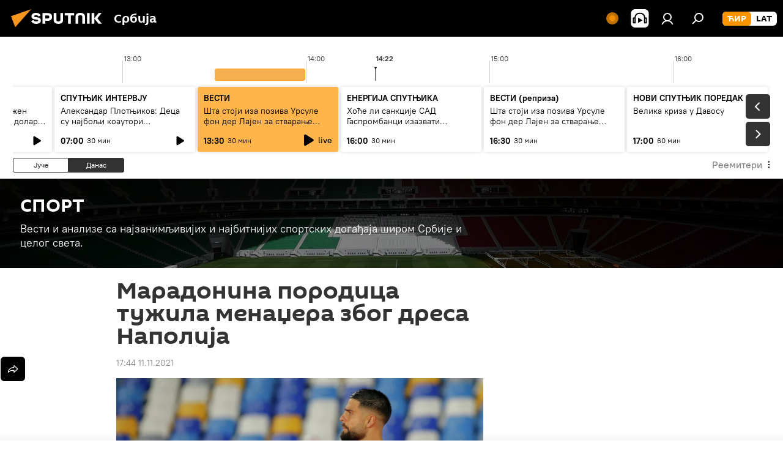

--- FILE ---
content_type: text/html; charset=utf-8
request_url: https://sputnikportal.rs/20211111/dijego-maradona-dres-napoli-tuzba-porodica-sport-tenis-1131459670.html
body_size: 32671
content:
<!DOCTYPE html><html lang="rs" data-lang="srb" data-charset="" dir="ltr"><head prefix="og: http://ogp.me/ns# fb: http://ogp.me/ns/fb# article: http://ogp.me/ns/article#"><title>Дијего Марадона на дресу Наполија породица покренула поступак против Стефана Цеција</title><meta name="description" content="Лик Дијега Марадоне нашао се на дресу фудбалског клуба Наполи, а породица прослављеног фудбалера поднела је тужбу против Стефана Цеција, бившег менаџера, који... 11.11.2021, Sputnik Србија"><meta name="keywords" content="дијего марадона, дијего марадона наполи дрес, наполи дрес марадона, dijego maradona, dijego maradona dres, dijego maradona napoli dres, maradona napoli dres"><meta http-equiv="X-UA-Compatible" content="IE=edge,chrome=1"><meta http-equiv="Content-Type" content="text/html; charset=utf-8"><meta name="robots" content="index, follow, max-image-preview:large"><meta name="viewport" content="width=device-width, initial-scale=1.0, maximum-scale=1.0, user-scalable=yes"><meta name="HandheldFriendly" content="true"><meta name="MobileOptimzied" content="width"><meta name="referrer" content="always"><meta name="format-detection" content="telephone=no"><meta name="format-detection" content="address=no"><link rel="alternate" type="application/rss+xml" href="https://sputnikportal.rs/export/rss2/archive/index.xml"><link rel="canonical" href="https://sputnikportal.rs/20211111/dijego-maradona-dres-napoli-tuzba-porodica-sport-tenis-1131459670.html"><link rel="preload" as="image" href="https://cdn1.img.sputnikportal.rs/img/07e5/0b/0a/1131459027_0:0:2497:1406_1920x0_80_0_0_9f0b7fc076d3fac21309441712ab7f4d.jpg.webp" imagesrcset="https://cdn1.img.sputnikportal.rs/img/07e5/0b/0a/1131459027_0:0:2497:1406_640x0_80_0_0_0d987165ebacad4826e4c67e22d8c494.jpg.webp 640w,https://cdn1.img.sputnikportal.rs/img/07e5/0b/0a/1131459027_0:0:2497:1406_1280x0_80_0_0_b530140fa4e06f13ab7eb74fae4413ae.jpg.webp 1280w,https://cdn1.img.sputnikportal.rs/img/07e5/0b/0a/1131459027_0:0:2497:1406_1920x0_80_0_0_9f0b7fc076d3fac21309441712ab7f4d.jpg.webp 1920w"><link rel="preconnect" href="https://cdn1.img.sputnikportal.rs/images/"><link rel="dns-prefetch" href="https://cdn1.img.sputnikportal.rs/images/"><link rel="alternate" hreflang="sr-Cyrl" href="https://sputnikportal.rs/20211111/dijego-maradona-dres-napoli-tuzba-porodica-sport-tenis-1131459670.html"><link rel="alternate" hreflang="sr-Latn" href="https://lat.sputnikportal.rs/20211111/dijego-maradona-dres-napoli-tuzba-porodica-sport-tenis-1131459670.html"><link rel="alternate" hreflang="x-default" href="https://sputnikportal.rs/20211111/dijego-maradona-dres-napoli-tuzba-porodica-sport-tenis-1131459670.html"><link rel="apple-touch-icon" sizes="57x57" href="https://cdn1.img.sputnikportal.rs/i/favicon/favicon-57x57.png"><link rel="apple-touch-icon" sizes="60x60" href="https://cdn1.img.sputnikportal.rs/i/favicon/favicon-60x60.png"><link rel="apple-touch-icon" sizes="72x72" href="https://cdn1.img.sputnikportal.rs/i/favicon/favicon-72x72.png"><link rel="apple-touch-icon" sizes="76x76" href="https://cdn1.img.sputnikportal.rs/i/favicon/favicon-76x76.png"><link rel="apple-touch-icon" sizes="114x114" href="https://cdn1.img.sputnikportal.rs/i/favicon/favicon-114x114.png"><link rel="apple-touch-icon" sizes="120x120" href="https://cdn1.img.sputnikportal.rs/i/favicon/favicon-120x120.png"><link rel="apple-touch-icon" sizes="144x144" href="https://cdn1.img.sputnikportal.rs/i/favicon/favicon-144x144.png"><link rel="apple-touch-icon" sizes="152x152" href="https://cdn1.img.sputnikportal.rs/i/favicon/favicon-152x152.png"><link rel="apple-touch-icon" sizes="180x180" href="https://cdn1.img.sputnikportal.rs/i/favicon/favicon-180x180.png"><link rel="icon" type="image/png" sizes="192x192" href="https://cdn1.img.sputnikportal.rs/i/favicon/favicon-192x192.png"><link rel="icon" type="image/png" sizes="32x32" href="https://cdn1.img.sputnikportal.rs/i/favicon/favicon-32x32.png"><link rel="icon" type="image/png" sizes="96x96" href="https://cdn1.img.sputnikportal.rs/i/favicon/favicon-96x96.png"><link rel="icon" type="image/png" sizes="16x16" href="https://cdn1.img.sputnikportal.rs/i/favicon/favicon-16x16.png"><link rel="manifest" href="/project_data/manifest.json?4"><meta name="msapplication-TileColor" content="#F4F4F4"><meta name="msapplication-TileImage" content="https://cdn1.img.sputnikportal.rs/i/favicon/favicon-144x144.png"><meta name="theme-color" content="#F4F4F4"><link rel="shortcut icon" href="https://cdn1.img.sputnikportal.rs/i/favicon/favicon.ico"><meta property="fb:app_id" content="478095125700675"><meta property="fb:pages" content="152587668165515"><meta name="analytics:lang" content="srb"><meta name="analytics:title" content="Дијего Марадона на дресу Наполија породица покренула поступак против Стефана Цеција"><meta name="analytics:keyw" content="sport-tema, sport, person_Dijego_Maradona, organization_Napoli, sport-fudbal"><meta name="analytics:rubric" content=""><meta name="analytics:tags" content="СПОРТ, Спорт, Дијего Марадона, Наполи, Фудбал"><meta name="analytics:site_domain" content="sputnikportal.rs"><meta name="analytics:article_id" content="1131459670"><meta name="analytics:url" content="https://sputnikportal.rs/20211111/dijego-maradona-dres-napoli-tuzba-porodica-sport-tenis-1131459670.html"><meta name="analytics:p_ts" content="1636649053"><meta name="analytics:author" content="Sputnik Србија"><meta name="analytics:isscroll" content="0"><meta property="og:url" content="https://sputnikportal.rs/20211111/dijego-maradona-dres-napoli-tuzba-porodica-sport-tenis-1131459670.html"><meta property="og:title" content="Марадонина породица тужила менаџера због дреса Наполија"><meta property="og:description" content="Лик Дијега Марадоне нашао се на дресу фудбалског клуба Наполи, а породица прослављеног фудбалера поднела је тужбу против Стефана Цеција, бившег менаџера, који је дао дозволу да се Марадонин лик користи у ту сврху."><meta property="og:type" content="article"><meta property="og:site_name" content="Sputnik Србија"><meta property="og:locale" content="sr_RS"><meta property="og:image" content="https://cdn1.img.sputnikportal.rs/images/sharing/article/srb/1131459670.jpg?11314590231636649054"><meta property="og:image:width" content="2072"><meta name="relap-image" content="https://cdn1.img.sputnikportal.rs/img/07e5/0b/0a/1131459027_0:0:2497:1406_2072x0_80_0_0_b7659d3b8cf187f1a0e96507311595f0.jpg.webp"><meta name="twitter:card" content="summary_large_image"><meta name="twitter:image" content="https://cdn1.img.sputnikportal.rs/images/sharing/article/srb/1131459670.jpg?11314590231636649054"><meta property="article:published_time" content="20211111T1744+0100"><meta property="article:author" content="Sputnik Србија"><link rel="author" href="https://sputnikportal.rs"><meta property="article:section" content="Вести"><meta property="article:tag" content="Спорт"><meta property="article:tag" content="Дијего Марадона"><meta property="article:tag" content="Наполи"><meta property="article:tag" content="Фудбал"><meta name="relap-entity-id" content="1131459670"><meta property="fb:pages" content="152587668165515"><link rel="amphtml" href="https://sputnikportal.rs/amp/20211111/dijego-maradona-dres-napoli-tuzba-porodica-sport-tenis-1131459670.html"><link rel="preload" as="style" onload="this.onload=null;this.rel='stylesheet'" type="text/css" href="https://cdn1.img.sputnikportal.rs/css/libs/fonts.min.css?911eb65935"><link rel="stylesheet" type="text/css" href="https://cdn1.img.sputnikportal.rs/css/common.min.css?9149894256"><link rel="stylesheet" type="text/css" href="https://cdn1.img.sputnikportal.rs/css/radioschedule.min.css?975ce1b4d"><link rel="stylesheet" type="text/css" href="https://cdn1.img.sputnikportal.rs/css/article.min.css?913fe17605"><script src="https://cdn1.img.sputnikportal.rs/min/js/dist/head.js?9c9052ef3"></script><script data-iub-purposes="1">var _paq = _paq || []; (function() {var stackDomain = window.location.hostname.split('.').reverse();var domain = stackDomain[1] + '.' + stackDomain[0];_paq.push(['setCDNMask', new RegExp('cdn(\\w+).img.'+domain)]); _paq.push(['setSiteId', 'sputnik_rs']); _paq.push(['trackPageView']); _paq.push(['enableLinkTracking']); var d=document, g=d.createElement('script'), s=d.getElementsByTagName('script')[0]; g.type='text/javascript'; g.defer=true; g.async=true; g.src='//a.sputniknews.com/js/sputnik.js'; s.parentNode.insertBefore(g,s); } )();</script><script type="text/javascript" src="https://cdn1.img.sputnikportal.rs/min/js/libs/banners/adfx.loader.bind.js?98d724fe2"></script><script>
                (window.yaContextCb = window.yaContextCb || []).push(() => {
                    replaceOriginalAdFoxMethods();
                    window.Ya.adfoxCode.hbCallbacks = window.Ya.adfoxCode.hbCallbacks || [];
                })
            </script><!--В <head> сайта один раз добавьте код загрузчика-->
<script>window.yaContextCb = window.yaContextCb || []</script>
<script src="https://yandex.ru/ads/system/context.js" async></script><script>var endlessScrollFirst = 1131459670; var endlessScrollUrl = '/services/article/infinity/'; var endlessScrollAlgorithm = ''; var endlessScrollQueue = [1194838276, 1195048189, 1195033447, 1195063082, 1195030505, 1195062196, 1195061129, 1195062973, 1195059072, 1195058332, 1195037459, 1195048779, 1149806507, 1195031291, 1195048631];</script><script>var endlessScrollFirst = 1131459670; var endlessScrollUrl = '/services/article/infinity/'; var endlessScrollAlgorithm = ''; var endlessScrollQueue = [1194838276, 1195048189, 1195033447, 1195063082, 1195030505, 1195062196, 1195061129, 1195062973, 1195059072, 1195058332, 1195037459, 1195048779, 1149806507, 1195031291, 1195048631];</script></head><body id="body" data-ab="c" data-emoji="1" class="site_rs m-page-article ">
            
                <!-- Yandex.Metrika counter -->
                <script type="text/javascript" >
                   (function(m,e,t,r,i,k,a){m[i]=m[i]||function(){(m[i].a=m[i].a||[]).push(arguments)};
                   m[i].l=1*new Date();k=e.createElement(t),a=e.getElementsByTagName(t)[0],k.async=1,k.src=r,a.parentNode.insertBefore(k,a)})
                   (window, document, "script", "https://mc.yandex.ru/metrika/tag.js", "ym");

                   ym(27960909, "init", {
                        clickmap:true,
                        trackLinks:true,
                        accurateTrackBounce:true
                   });
                </script>
                <noscript><div><img src="https://mc.yandex.ru/watch/27960909" style="position:absolute; left:-9999px;" alt="" /></div></noscript>
                <!-- /Yandex.Metrika counter -->
            
        <div class="schema_org" itemscope="itemscope" itemtype="https://schema.org/WebSite"><meta itemprop="name" content="Sputnik Србија"><meta itemprop="alternateName" content="Sputnik Србија"><meta itemprop="description" content="Спутњик је међународна медијска кућа. Објављујемо најновије вести из света, Србије и региона на српском језику. Најактуелније политичке, економске и друштвене теме са свих континената."><a itemprop="url" href="https://sputnikportal.rs" title="Sputnik Србија"> </a><meta itemprop="image" content="https://sputnikportal.rs/i/logo/logo.png"></div><ul class="schema_org" itemscope="itemscope" itemtype="http://schema.org/BreadcrumbList"><li itemprop="itemListElement" itemscope="itemscope" itemtype="http://schema.org/ListItem"><meta itemprop="name" content="Sputnik Србија"><meta itemprop="position" content="1"><meta itemprop="item" content="https://sputnikportal.rs"><a itemprop="url" href="https://sputnikportal.rs" title="Sputnik Србија"> </a></li><li itemprop="itemListElement" itemscope="itemscope" itemtype="http://schema.org/ListItem"><meta itemprop="name" content="Вести"><meta itemprop="position" content="2"><meta itemprop="item" content="https://sputnikportal.rs/20211111/"><a itemprop="url" href="https://sputnikportal.rs/20211111/" title="Вести"> </a></li><li itemprop="itemListElement" itemscope="itemscope" itemtype="http://schema.org/ListItem"><meta itemprop="name" content="Марадонина породица тужила менаџера због дреса Наполија"><meta itemprop="position" content="3"><meta itemprop="item" content="https://sputnikportal.rs/20211111/dijego-maradona-dres-napoli-tuzba-porodica-sport-tenis-1131459670.html"><a itemprop="url" href="https://sputnikportal.rs/20211111/dijego-maradona-dres-napoli-tuzba-porodica-sport-tenis-1131459670.html" title="Марадонина породица тужила менаџера због дреса Наполија"> </a></li></ul><div class="container"><div class="banner m-before-header m-article-desktop" data-position="article_desktop_header" data-infinity="1"><aside class="banner__content"><iframe class="relap-runtime-iframe" style="position:absolute;top:-9999px;left:-9999px;visibility:hidden;" srcdoc="<script src='https://relap.io/v7/relap.js' data-relap-token='HvaPHeJmpVila25r'></script>"></iframe></aside></div></div><div class="page" id="page"><div id="alerts"><script type="text/template" id="alertAfterRegisterTemplate">
                    
                        <div class="auth-alert m-hidden" id="alertAfterRegister">
                            <div class="auth-alert__text">
                                <%- data.success_title %> <br />
                                <%- data.success_email_1 %>
                                <span class="m-email"></span>
                                <%- data.success_email_2 %>
                            </div>
                            <div class="auth-alert__btn">
                                <button class="form__btn m-min m-black confirmEmail">
                                    <%- data.send %>
                                </button>
                            </div>
                        </div>
                    
                </script><script type="text/template" id="alertAfterRegisterNotifyTemplate">
                    
                        <div class="auth-alert" id="alertAfterRegisterNotify">
                            <div class="auth-alert__text">
                                <%- data.golink_1 %>
                                <span class="m-email">
                                    <%- user.mail %>
                                </span>
                                <%- data.golink_2 %>
                            </div>
                            <% if (user.registerConfirmCount <= 2 ) {%>
                                <div class="auth-alert__btn">
                                    <button class="form__btn m-min m-black confirmEmail">
                                        <%- data.send %>
                                    </button>
                                </div>
                            <% } %>
                        </div>
                    
                </script></div><div class="anchor" id="anchor"><div class="header " id="header"><div class="m-relative"><div class="container m-header"><div class="header__wrap"><div class="header__name"><div class="header__logo"><a href="/" title="Sputnik Србија"><svg xmlns="http://www.w3.org/2000/svg" width="176" height="44" viewBox="0 0 176 44" fill="none"><path class="chunk_1" fill-rule="evenodd" clip-rule="evenodd" d="M45.8073 18.3817C45.8073 19.5397 47.1661 19.8409 49.3281 20.0417C54.1074 20.4946 56.8251 21.9539 56.8461 25.3743C56.8461 28.7457 54.2802 30.9568 48.9989 30.9568C44.773 30.9568 42.1067 29.1496 41 26.5814L44.4695 24.5688C45.3754 25.9277 46.5334 27.0343 49.4005 27.0343C51.3127 27.0343 52.319 26.4296 52.319 25.5751C52.319 24.5665 51.6139 24.2163 48.3942 23.866C43.7037 23.3617 41.3899 22.0029 41.3899 18.5824C41.3899 15.9675 43.3511 13 48.9359 13C52.9611 13 55.6274 14.8095 56.4305 17.1746L53.1105 19.1358C53.0877 19.1012 53.0646 19.0657 53.041 19.0295C52.4828 18.1733 51.6672 16.9224 48.6744 16.9224C46.914 16.9224 45.8073 17.4758 45.8073 18.3817ZM67.4834 13.3526H59.5918V30.707H64.0279V26.0794H67.4484C72.1179 26.0794 75.0948 24.319 75.0948 19.6401C75.0854 15.3138 72.6199 13.3526 67.4834 13.3526ZM67.4834 22.206H64.0186V17.226H67.4834C69.8975 17.226 70.654 18.0291 70.654 19.6891C70.6587 21.6527 69.6524 22.206 67.4834 22.206ZM88.6994 24.7206C88.6994 26.2289 87.4924 27.0857 85.3794 27.0857C83.3178 27.0857 82.1597 26.2289 82.1597 24.7206V13.3526H77.7236V25.0264C77.7236 28.6477 80.7425 30.9615 85.4704 30.9615C89.9999 30.9615 93.1168 28.8601 93.1168 25.0264V13.3526H88.6808L88.6994 24.7206ZM136.583 13.3526H132.159V30.7023H136.583V13.3526ZM156.097 13.3526L149.215 21.9235L156.45 30.707H151.066L144.276 22.4559V30.707H139.85V13.3526H144.276V21.8021L151.066 13.3526H156.097ZM95.6874 17.226H101.221V30.707H105.648V17.226H111.181V13.3526H95.6874V17.226ZM113.49 18.7342C113.49 15.2134 116.458 13 121.085 13C125.715 13 128.888 15.0616 128.902 18.7342V30.707H124.466V18.935C124.466 17.6789 123.259 16.8734 121.146 16.8734C119.094 16.8734 117.926 17.6789 117.926 18.935V30.707H113.49V18.7342Z" fill="white"></path><path class="chunk_2" d="M41 7L14.8979 36.5862L8 18.431L41 7Z" fill="#F8961D"></path></svg></a></div><div class="header__project"><span class="header__project-title">Србија</span></div></div><div class="header__controls" data-nosnippet=""><div class="share m-header" data-id="1131459670" data-url="https://sputnikportal.rs/20211111/dijego-maradona-dres-napoli-tuzba-porodica-sport-tenis-1131459670.html" data-title="Марадонина породица тужила менаџера због дреса Наполија"></div><div class="header__menu"><span class="header__menu-item header__menu-live js__toggle-live m-online"></span><span class="header__menu-item header__menu-item-radioButton" id="radioButton" data-stream="https://nfw.ria.ru/flv/audio.aspx?ID=95025336&amp;type=mp3"><svg class="svg-icon"><use xmlns:xlink="http://www.w3.org/1999/xlink" xlink:href="/i/sprites/package/inline.svg?63#radio2"></use></svg></span><a href="#" class="header__menu-item m-login" title="Пријава" data-modal-open="authorization"><svg class="svg-icon"><use xmlns:xlink="http://www.w3.org/1999/xlink" xlink:href="/i/sprites/package/inline.svg?63#login"></use></svg></a><span class="header__menu-item" data-modal-open="search"><svg class="svg-icon"><use xmlns:xlink="http://www.w3.org/1999/xlink" xlink:href="/i/sprites/package/inline.svg?63#search"></use></svg></span></div><div class="switcher m-double"><div class="switcher__label"><span class="switcher__title">ЋИР</span><span class="switcher__icon"><svg class="svg-icon"><use xmlns:xlink="http://www.w3.org/1999/xlink" xlink:href="/i/sprites/package/inline.svg?63#arrowDown"></use></svg></span></div><div class="switcher__dropdown"><div translate="no" class="notranslate"><div class="switcher__list"><a href="https://sputnikportal.rs" class="switcher__link m-selected"><span class="switcher__project">Sputnik Србија</span><span class="switcher__abbr" data-abbr="ЋИР">ЋИР</span><i class="switcher__accept"><svg class="svg-icon"><use xmlns:xlink="http://www.w3.org/1999/xlink" xlink:href="/i/sprites/package/inline.svg?63#ok"></use></svg></i></a><a href="https://lat.sputnikportal.rs/20211111/dijego-maradona-dres-napoli-tuzba-porodica-sport-tenis-1131459670.html" class="switcher__link"><span class="switcher__project">Sputnik Србија</span><span class="switcher__abbr" data-abbr="LAT">LAT</span></a></div></div></div></div></div></div></div></div></div></div><script>var GLOBAL = GLOBAL || {}; GLOBAL.translate = {}; GLOBAL.rtl = 0; GLOBAL.lang = "srb"; GLOBAL.design = "rs"; GLOBAL.charset = ""; GLOBAL.project = "sputnik_rs"; GLOBAL.htmlCache = 1; GLOBAL.translate.search = {}; GLOBAL.translate.search.notFound = "Ништа није пронађено"; GLOBAL.translate.search.stringLenght = "Унесите више слова у претрагу"; GLOBAL.www = "https://sputnikportal.rs"; GLOBAL.seo = {}; GLOBAL.seo.title = ""; GLOBAL.seo.keywords = ""; GLOBAL.seo.description = ""; GLOBAL.sock = {}; GLOBAL.sock.server = "https://cm.sputniknews.com/chat"; GLOBAL.sock.lang = "srb"; GLOBAL.sock.project = "sputnik_rs"; GLOBAL.social = {}; GLOBAL.social.fbID = "478095125700675"; GLOBAL.share = [ { name: 'telegram', mobile: false },{ name: 'twitter', mobile: false },{ name: 'whatsapp', mobile: false },{ name: 'viber', mobile: false },{ name: 'messenger', mobile: true } ]; GLOBAL.csrf_token = ''; GLOBAL.search = {}; GLOBAL.auth = {}; GLOBAL.auth.status = 'error'; GLOBAL.auth.provider = ''; GLOBAL.auth.twitter = '/id/twitter/request/'; GLOBAL.auth.facebook = '/id/facebook/request/'; GLOBAL.auth.vkontakte = '/id/vkontakte/request/'; GLOBAL.auth.google = '/id/google/request/'; GLOBAL.auth.ok = '/id/ok/request/'; GLOBAL.auth.apple = '/id/apple/request/'; GLOBAL.auth.moderator = ''; GLOBAL.user = {}; GLOBAL.user.id = ""; GLOBAL.user.emailActive = ""; GLOBAL.user.registerConfirmCount = 0; GLOBAL.article = GLOBAL.article || {}; GLOBAL.article.id = 1131459670; GLOBAL.article.chat_expired = !!1; GLOBAL.chat = GLOBAL.chat || {}; GLOBAL.locale = {"convertDate":{"yesterday":"\u0408\u0443\u0447\u0435","hours":{"nominative":"%{s}","genitive":"%{s}"},"minutes":{"nominative":"%{s}","genitive":"%{s}"}},"id":{"is_id":"1","errors":{"email":"\u0423\u043d\u0435\u0441\u0438 \u043c\u0435\u0458\u043b","password":"\u0423\u043d\u0435\u0441\u0438 \u043b\u043e\u0437\u0438\u043d\u043a\u0443","wrong":"\u041d\u0435\u0438\u0441\u043f\u0440\u0430\u0432\u043d\u043e \u043a\u043e\u0440\u0438\u0441\u043d\u0438\u0447\u043a\u043e \u0438\u043c\u0435 \u0438\u043b\u0438 \u043b\u043e\u0437\u0438\u043d\u043a\u0430","wrongpassword":"\u041d\u0435\u0438\u0441\u043f\u0440\u0430\u0432\u043d\u0430 \u043b\u043e\u0437\u0438\u043d\u043a\u0430","wronglogin":"\u041f\u0440\u043e\u0432\u0435\u0440\u0438\u0442\u0435 \u043c\u0435\u0458\u043b \u0430\u0434\u0440\u0435\u0441\u0443","emptylogin":"\u041d\u0438\u0458\u0435 \u0443\u043d\u0435\u0442\u043e \u0438\u043c\u0435 \u043a\u043e\u0440\u0438\u0441\u043d\u0438\u043a\u0430","wrongemail":"\u041d\u0435\u0438\u0441\u043f\u0440\u0430\u0432\u043d\u0430 \u043c\u0435\u0458\u043b \u0430\u0434\u0440\u0435\u0441\u0430","passwordnotsimilar":"\u0423\u043d\u0435\u0442\u0438 \u043f\u043e\u0434\u0430\u0446\u0438 \u0441\u0435 \u043d\u0435 \u043f\u043e\u043a\u043b\u0430\u043f\u0430\u0458\u0443","wrongcode":"\u041d\u0435\u0438\u0441\u043f\u0440\u0430\u0432\u0430\u043d \u043a\u043e\u0434","wrongname":"\u041a\u043e\u0440\u0438\u0441\u043d\u0438\u0447\u043a\u043e \u0438\u043c\u0435 \u0458\u0435 \u0432\u0435\u045b \u0443 \u0443\u043f\u043e\u0442\u0440\u0435\u0431\u0438","send":"\u041c\u0435\u0458\u043b \u0458\u0435 \u043f\u043e\u0441\u043b\u0430\u0442!","notsend":"\u0413\u0440\u0435\u0448\u043a\u0430! \u041d\u0438\u0458\u0435 \u043c\u043e\u0433\u0443\u045b\u0435 \u043f\u043e\u0441\u043b\u0430\u0442\u0438 \u043c\u0435\u0458\u043b","anothersoc":"\u0414\u0440\u0443\u0433\u0438 \u043d\u0430\u043b\u043e\u0433 \u0458\u0435 \u0432\u0435\u045b \u043f\u043e\u0432\u0435\u0437\u0430\u043d \u0441\u0430 \u043e\u0432\u0438\u043c \u043f\u0440\u043e\u0444\u0438\u043b\u043e\u043c","acclink":"\u041d\u0430\u043b\u043e\u0437\u0438 \u0441\u0443 \u0443\u0441\u043f\u0435\u0448\u043d\u043e \u043f\u043e\u0432\u0435\u0437\u0430\u043d\u0438!","emailexist":"\u041a\u043e\u0440\u0438\u0441\u043d\u0438\u043a \u0441\u0430 \u0443\u043d\u0435\u0442\u0438\u043c \u043c\u0435\u0458\u043b\u043e\u043c \u0432\u0435\u045b \u043f\u043e\u0441\u0442\u043e\u0458\u0438","emailnotexist":"\u0413\u0440\u0435\u0448\u043a\u0430! \u041a\u043e\u0440\u0438\u0441\u043d\u0438\u043a \u0441\u0430 \u0443\u043d\u0435\u0442\u0438\u043c \u043c\u0435\u0458\u043b\u043e\u043c \u0432\u0435\u045b \u043f\u043e\u0441\u0442\u043e\u0458\u0438","recoveryerror":"\u0413\u0440\u0435\u0448\u043a\u0430 \u043f\u0440\u0438\u043b\u0438\u043a\u043e\u043c \u043f\u0440\u043e\u043c\u0435\u043d\u0435 \u043b\u043e\u0437\u0438\u043d\u043a\u0435. \u041f\u043e\u043a\u0443\u0448\u0430\u0458\u0442\u0435 \u043f\u043e\u043d\u043e\u0432\u043e!","alreadyactive":"\u0412\u0430\u0448 \u043d\u0430\u043b\u043e\u0433 \u0458\u0435 \u0432\u0435\u045b \u0430\u043a\u0442\u0438\u0432\u0430\u043d","autherror":"\u0413\u0440\u0435\u0448\u043a\u0430 \u043f\u0440\u0438\u043b\u0438\u043a\u043e\u043c \u043f\u0440\u0438\u0458\u0430\u0432\u0459\u0438\u0432\u0430\u045a\u0430. \u041c\u043e\u043b\u0438\u043c\u043e \u0432\u0430\u0441 \u0434\u0430 \u043f\u043e\u043a\u0443\u0448\u0430\u0442\u0435 \u043a\u0430\u0441\u043d\u0438\u0458\u0435 \u0438\u043b\u0438 \u0434\u0430 \u0441\u0435 \u043e\u0431\u0440\u0430\u0442\u0438\u0442\u0435 \u0441\u043b\u0443\u0436\u0431\u0438 \u0437\u0430 \u0442\u0435\u0445\u043d\u0438\u0447\u043a\u0443 \u043f\u043e\u0434\u0440\u0448\u043a\u0443","codeerror":"\u0413\u0440\u0435\u0448\u043a\u0430 \u043f\u0440\u0438 \u0433\u0435\u043d\u0435\u0440\u0438\u0441\u0430\u045a\u0443 \u043a\u043e\u0434\u0430 \u0437\u0430 \u043f\u043e\u0442\u0432\u0440\u0434\u0443 \u0440\u0435\u0433\u0438\u0441\u0442\u0440\u0430\u0446\u0438\u0458\u0435. \u041c\u043e\u043b\u0438\u043c\u043e \u0432\u0430\u0441 \u0434\u0430 \u043f\u043e\u043a\u0443\u0448\u0430\u0442\u0435 \u043a\u0430\u0441\u043d\u0438\u0458\u0435 \u0438\u043b\u0438 \u0434\u0430 \u0441\u0435 \u043e\u0431\u0440\u0430\u0442\u0438\u0442\u0435 \u0441\u043b\u0443\u0436\u0431\u0438 \u0437\u0430 \u0442\u0435\u0445\u043d\u0438\u0447\u043a\u0443 \u043f\u043e\u0434\u0440\u0448\u043a\u0443","global":"\u0413\u0440\u0435\u0448\u043a\u0430. \u041c\u043e\u043b\u0438\u043c\u043e \u0432\u0430\u0441 \u0434\u0430 \u043f\u043e\u043a\u0443\u0448\u0430\u0442\u0435 \u043a\u0430\u0441\u043d\u0438\u0458\u0435 \u0438\u043b\u0438 \u0434\u0430 \u0441\u0435 \u043e\u0431\u0440\u0430\u0442\u0438\u0442\u0435 \u0441\u043b\u0443\u0436\u0431\u0438 \u0437\u0430 \u0442\u0435\u0445\u043d\u0438\u0447\u043a\u0443 \u043f\u043e\u0434\u0440\u0448\u043a\u0443.","registeremail":[],"linkprofile":[],"confirm":[],"block":[],"del":[],"confirmation":[],"linkDeleted":[]},"links":{"login":"\u041f\u0440\u0438\u0458\u0430\u0432\u0438 \u0441\u0435","register":"\u0420\u0435\u0433\u0438\u0441\u0442\u0440\u0430\u0446\u0438\u0458\u0430","forgotpassword":"\u041f\u0440\u043e\u043c\u0435\u043d\u0438 \u043b\u043e\u0437\u0438\u043d\u043a\u0443","privacy":"Polityka prywatno\u015bci"},"auth":{"title":"\u041f\u0440\u0438\u0458\u0430\u0432\u0430","email":"\u041f\u043e\u0448\u0442\u0430","password":"\u041b\u043e\u0437\u0438\u043d\u043a\u0430","login":"\u041f\u0440\u0438\u0458\u0430\u0432\u0438 \u0441\u0435","recovery":"\u041f\u043e\u0432\u0440\u0430\u0442\u0438 \u0438\u0437\u0433\u0443\u0431\u0459\u0435\u043d\u0443 \u043b\u043e\u0437\u0438\u043d\u043a\u0443","registration":"\u0420\u0435\u0433\u0438\u0441\u0442\u0440\u0430\u0446\u0438\u0458\u0430","social":{"title":"\u0414\u0440\u0443\u0433\u0438 \u043d\u0430\u0447\u0438\u043d\u0438 \u043f\u0440\u0438\u0458\u0430\u0432\u0459\u0438\u0432\u0430\u045a\u0430","comment":[],"vk":"VK","ok":"Odnoklassniki","google":"Google","apple":"Apple"}},"confirm_no":{"title":"\u041b\u0438\u043d\u043a \u0458\u0435 \u0438\u0441\u0442\u0435\u043a\u0430\u043e","send":"\u041f\u043e\u043d\u043e\u0432\u043e \u043f\u043e\u0448\u0430\u0459\u0438 \u043c\u0435\u0458\u043b","back":"\u041d\u0430\u0437\u0430\u0434"},"login":{"title":"\u0410\u0443\u0442\u043e\u0440\u0438\u0437\u0430\u0446\u0438\u0458\u0430","email":"\u041c\u0435\u0458\u043b:","password":"\u041b\u043e\u0437\u0438\u043d\u043a\u0430:","remember":"\u0417\u0430\u043f\u0430\u043c\u0442\u0438 \u043c\u0435","signin":"\u0423\u043b\u043e\u0433\u0443\u0458 \u0441\u0435","social":{"label":"\u0414\u0440\u0443\u0433\u0438 \u043d\u0430\u0447\u0438\u043d\u0438 \u043f\u0440\u0438\u0458\u0430\u0432\u0435","anotheruserlink":"\u041e\u0432\u0430\u0458 \u043d\u0430\u043b\u043e\u0433 \u0458\u0435 \u043f\u043e\u0432\u0435\u0437\u0430\u043d \u0441\u0430 \u0434\u0440\u0443\u0433\u0438\u043c \u043f\u0440\u043e\u0444\u0438\u043b\u043e\u043c."}},"register":{"title":"\u0420\u0435\u0433\u0438\u0441\u0442\u0440\u0430\u0446\u0438\u0458\u0430","email":"\u041f\u043e\u0448\u0442\u0430","password":"\u041b\u043e\u0437\u0438\u043d\u043a\u0430","button":"\u0420\u0435\u0433\u0438\u0441\u0442\u0440\u0443\u0458 \u0441\u0435","confirm":"\u041f\u043e\u0442\u0432\u0440\u0434\u0438 \u043b\u043e\u0437\u0438\u043d\u043a\u0443","captcha":"\u0423\u043d\u0435\u0441\u0438 \u043a\u043e\u0434 \u0441\u0430 \u0441\u043b\u0438\u043a\u0435","requirements":"\u041f\u043e\u0459\u0430 \u043a\u043e\u0458\u0430 \u0441\u0443 \u043e\u0431\u0430\u0432\u0435\u0437\u043d\u0430","password_length":"\u041d\u0430\u0458\u043c\u0430\u045a\u0435 9 \u0441\u0438\u043c\u0431\u043e\u043b\u0430 \u0438 \u0458\u0435\u0434\u043d\u0430 \u0446\u0438\u0444\u0440\u0430","success":[],"confirmemail":"\u041c\u043e\u043b\u0438\u043c\u043e \u0432\u0430\u0441 \u0434\u0430 \u043f\u043e\u0442\u0432\u0440\u0434\u0438\u0442\u0435 \u0432\u0430\u0448 \u043c\u0435\u0458\u043b \u043a\u0430\u043a\u043e \u0431\u0438\u0441\u0442\u0435 \u043d\u0430\u0441\u0442\u0430\u0432\u0438\u043b\u0438.","confirm_personal":[],"login":"\u041f\u0440\u0438\u0458\u0430\u0432\u0438 \u0441\u0435 \u043f\u043e\u043c\u043e\u045b\u0443 \u043a\u043e\u0440\u0438\u0441\u043d\u0438\u0447\u043a\u043e\u0433 \u0438\u043c\u0435\u043d\u0430 \u0438 \u043b\u043e\u0437\u0438\u043d\u043a\u0435","social":{"title":"\u0414\u0440\u0443\u0433\u0438 \u043d\u0430\u0447\u0438\u043d\u0438 \u043f\u0440\u0438\u0458\u0430\u0432\u0459\u0438\u0432\u0430\u045a\u0430","comment":[],"vk":"VK","ok":"Odnoklassniki","google":"Google","apple":"Apple"}},"register_social":{"title":"\u0420\u0435\u0433\u0438\u0441\u0442\u0440\u0430\u0446\u0438\u0458\u0430","email":"\u041f\u043e\u0448\u0442\u0430","registration":"\u0420\u0435\u0433\u0438\u0441\u0442\u0440\u0443\u0458 \u0441\u0435","confirm_personal":[],"back":"\u041d\u0430\u0437\u0430\u0434"},"register_user":{"title":"\u0412\u0430\u0448\u0438 \u043f\u043e\u0434\u0430\u0446\u0438","name":"\u0418\u043c\u0435","lastname":"\u041f\u0440\u0435\u0437\u0438\u043c\u0435","loadphoto":[],"photo":"\u0418\u0437\u0430\u0431\u0435\u0440\u0438 \u0444\u043e\u0442\u043e\u0433\u0440\u0430\u0444\u0438\u0458\u0443","save":"\u0421\u0430\u0447\u0443\u0432\u0430\u0458"},"recovery_password":{"title":"\u041f\u043e\u0432\u0440\u0430\u0442\u0438 \u0438\u0437\u0433\u0443\u0431\u0459\u0435\u043d\u0443 \u043b\u043e\u0437\u0438\u043d\u043a\u0443","email":"\u041f\u043e\u0448\u0442\u0430","next":"\u041d\u0430\u0441\u0442\u0430\u0432\u0438","new_password":"\u041d\u043e\u0432\u0430 \u043b\u043e\u0437\u0438\u043d\u043a\u0430","confirm_password":"\u041f\u043e\u0442\u0432\u0440\u0434\u0438 \u043b\u043e\u0437\u0438\u043d\u043a\u0443","back":"\u041d\u0430\u0437\u0430\u0434","send":"\u041f\u043e\u0441\u043b\u0430\u0442 \u0458\u0435 \u043b\u0438\u043d\u043a \u0437\u0430 \u043f\u0440\u043e\u043c\u0435\u043d\u0443 \u043b\u043e\u0437\u0438\u043d\u043a\u0435","done":"\u0413\u043e\u0442\u043e\u0432\u043e","change_and_login":"\u041f\u0440\u043e\u043c\u0435\u043d\u0438 \u043b\u043e\u0437\u0438\u043d\u043a\u0443 \u0438 \u0443\u043b\u043e\u0433\u0443\u0458 \u0441\u0435"},"deleteaccount":{"title":"\u0411\u0440\u0438\u0441\u0430\u045a\u0435 \u043f\u0440\u043e\u0444\u0438\u043b\u0430 \u043d\u0430 \u043f\u043e\u0440\u0442\u0430\u043b\u0443 \u0421\u043f\u0443\u0442\u045a\u0438\u043a \u0421\u0440\u0431\u0438\u0458\u0430","body":"\u0414\u0430 \u043b\u0438 \u0437\u0430\u0438\u0441\u0442\u0430 \u0436\u0435\u043b\u0438\u0442\u0435 \u0434\u0430 \u043e\u0431\u0440\u0438\u0448\u0435\u0442\u0435 \u043f\u0440\u043e\u0444\u0438\u043b?","success":[],"action":"\u041e\u0431\u0440\u0438\u0448\u0438 \u043d\u0430\u043b\u043e\u0433"},"passwordrecovery":{"title":"\u041f\u0440\u043e\u043c\u0435\u043d\u0438 \u043b\u043e\u0437\u0438\u043d\u043a\u0443","password":"\u041d\u043e\u0432\u0430 \u043b\u043e\u0437\u0438\u043d\u043a\u0430","confirm":"\u041f\u043e\u0442\u0432\u0440\u0434\u0438\u0442\u0435 \u043d\u043e\u0432\u0443 \u043b\u043e\u0437\u0438\u043d\u043a\u0443","email":"\u041c\u0435\u0458\u043b","send":[],"success":[],"alert":"\n \u041f\u043e\u0441\u043b\u0430\u0442\u043e \u0432\u0430\u043c \u0458\u0435 \u043e\u0431\u0430\u0432\u0435\u0448\u0442\u0435\u045a\u0435 \u043d\u0430 \u043c\u0435\u0458\u043b. \u041a\u0430\u043a\u043e \u0431\u0438\u0441\u0442\u0435 \u043f\u0440\u043e\u043c\u0435\u043d\u0438\u043b\u0438 \u043b\u043e\u0437\u0438\u043d\u043a\u0443 \u043f\u0440\u0430\u0442\u0438\u0442\u0435 \u043b\u0438\u043d\u043a.\n "},"registerconfirm":{"success":"\u0423\u0441\u043f\u0435\u0448\u043d\u043e \u0441\u0442\u0435 \u043a\u0440\u0435\u0438\u0440\u0430\u043b\u0438 \u043d\u0430\u043b\u043e\u0433!","error":"\u0413\u0440\u0435\u0448\u043a\u0430 \u043f\u0440\u0438\u043b\u0438\u043a\u043e\u043c \u0440\u0435\u0433\u0438\u0441\u0442\u0430\u0446\u0438\u0458\u0435. \u041c\u043e\u043b\u0438\u043c\u043e \u0432\u0430\u0441, \u043f\u043e\u043a\u0443\u0448\u0430\u0458\u0442\u0435 \u043f\u043e\u043d\u043e\u0432\u043e \u0438\u043b\u0438 \u0441\u0435 \u043e\u0431\u0440\u0430\u0442\u0438\u0442\u0435 \u0441\u043b\u0443\u0436\u0431\u0438 \u0437\u0430 \u0442\u0435\u0445\u043d\u0438\u0447\u043a\u0443 \u043f\u043e\u0434\u0440\u0448\u043a\u0443. "},"restoreaccount":{"title":"\u041e\u0431\u043d\u043e\u0432\u0438 \u043d\u0430\u043b\u043e\u0433","confirm":"\u0416\u0435\u043b\u0438\u0442\u0435 \u043b\u0438 \u0434\u0430 \u043e\u0431\u043d\u043e\u0432\u0438\u0442\u0435 \u0432\u0430\u0448 \u043d\u0430\u043b\u043e\u0433?","error":"\u0413\u0440\u0435\u0448\u043a\u0430! \u041d\u0438\u0458\u0435 \u043c\u043e\u0433\u0443\u045b\u0435 \u043e\u0431\u043d\u0430\u0432\u0459\u0430\u045a\u0435 \u043d\u0430\u043b\u043e\u0433\u0430","success":"\u0412\u0430\u0448 \u043d\u0430\u043b\u043e\u0433 \u0458\u0435 \u043e\u0431\u043d\u043e\u0432\u0459\u0435\u043d"},"localaccount":{"exist":"\u0418\u043c\u0430\u043c \u043d\u0430\u043b\u043e\u0433 \u043d\u0430 \u043f\u043e\u0440\u0442\u0430\u043b\u0443 \u0421\u043f\u0443\u0442\u045a\u0438\u043a \u0421\u0440\u0431\u0438\u0458\u0430","notexist":"\u041d\u0435\u043c\u0430\u043c \u043d\u0430\u043b\u043e\u0433 \u043d\u0430 \u043f\u043e\u0440\u0442\u0430\u043b\u0443 \u0421\u043f\u0443\u0442\u045a\u0438\u043a \u0421\u0440\u0431\u0438\u0458\u0430","title":"\u0420\u0435\u0433\u0438\u0441\u0442\u0440\u0430\u0446\u0438\u0458\u0430","profile":"\u0414\u0430 \u043b\u0438 \u0438\u043c\u0430\u0442\u0435 \u043d\u0430\u043b\u043e\u0433 \u043d\u0430 \u043f\u043e\u0440\u0442\u0430\u043b\u0443 \u0421\u043f\u0443\u0442\u045a\u0438\u043a \u0421\u0440\u0431\u0438\u0458\u0430?","hello":[]},"button":{"ok":"\u041e\u043a","yes":"\u0414\u0430","no":"\u041d\u0435","next":"\u0414\u0430\u0459\u0435","close":"\u0417\u0430\u0442\u0432\u043e\u0440\u0438","profile":"\u041c\u043e\u0458 \u043f\u0440\u043e\u0444\u0438\u043b","recover":"\u041e\u0431\u043d\u0430\u0432\u0459\u0430\u045a\u0435","register":"\u0420\u0435\u0433\u0438\u0441\u0442\u0440\u0430\u0446\u0438\u0458\u0430","delete":"\u041e\u0431\u0440\u0438\u0448\u0438","subscribe":"\u041f\u0440\u0438\u0458\u0430\u0432\u0438 \u0441\u0435 "},"message":{"errors":{"empty":[],"notfound":[],"similar":[]}},"profile":{"title":"\u041c\u043e\u0458 \u043f\u0440\u043e\u0444\u0438\u043b","tabs":{"profile":"\u041f\u0440\u043e\u0444\u0438\u043b","notification":"\u041f\u043e\u0442\u0432\u0440\u0434\u0435","newsletter":"\u041f\u0440\u0435\u0442\u043f\u043b\u0430\u0442\u0435","settings":"\u041f\u043e\u0434\u0435\u0448\u0430\u0432\u0430\u045a\u0430"},"uploadphoto":{"hover":"\u0423\u0447\u0438\u0442\u0430\u0458\u0442\u0435 \u043d\u043e\u0432\u0443 \u0444\u043e\u0442\u043e\u0433\u0440\u0430\u0444\u0438\u0458\u0443 \u0438\u043b\u0438 \u0458\u0435 \u043f\u0440\u0435\u0432\u0443\u0446\u0438\u0442\u0435 \u0443 \u043e\u0432\u043e \u043f\u043e\u0459\u0435","hover_mobile":"\u0423\u0447\u0438\u0442\u0430\u0458\u0442\u0435 \u043d\u043e\u0432\u0443 \u0444\u043e\u0442\u043e\u0433\u0440\u0430\u0444\u0438\u0458\u0443 \u0438\u043b\u0438 \u0458\u0435 \u043f\u0440\u0435\u0432\u0443\u0446\u0438\u0442\u0435 \u0443 \u043e\u0432\u043e \u043f\u043e\u0459\u0435"},"edit":{"firstname":"\u0418\u043c\u0435","lastname":"\u041f\u0440\u0435\u0437\u0438\u043c\u0435","change":"\u041f\u0440\u043e\u043c\u0435\u043d\u0438","save":"\u0421\u0430\u0447\u0443\u0432\u0430\u0458"},"logout":"\u0418\u0437\u0430\u0452\u0438","unblock":"\u0414\u043e\u0437\u0432\u043e\u043b\u0438","block":"\u0411\u043b\u043e\u043a\u0438\u0440\u0430\u0458","auth":"\u041f\u0440\u0438\u0458\u0430\u0432\u0438 \u0441\u0435","wrongname":"\u041a\u043e\u0440\u0438\u0441\u043d\u0438\u0447\u043a\u043e \u0438\u043c\u0435 \u0458\u0435 \u0432\u0435\u045b \u0443 \u0443\u043f\u043e\u0442\u0440\u0435\u0431\u0438","send_link":"\u041f\u043e\u0441\u043b\u0430\u0442 \u0458\u0435 \u043b\u0438\u043d\u043a","pass_change_title":"\u0423\u0441\u043f\u0435\u0448\u043d\u043e \u0441\u0442\u0435 \u043f\u0440\u043e\u043c\u0435\u043d\u0438\u043b\u0438 \u043b\u043e\u0437\u0438\u043d\u043a\u0443!"},"notification":{"title":"\u041e\u0431\u0430\u0432\u0435\u0448\u0442\u0435\u045a\u0430","email":"\u041f\u043e\u0448\u0442\u043e\u043c","site":"\u041d\u0430 \u0441\u0430\u0458\u0442\u0443","now":"\u041e\u0434\u043c\u0430\u0445","onetime":"\u0408\u0435\u0434\u043d\u043e\u043c \u0434\u043d\u0435\u0432\u043d\u043e","answer":"\u0418\u043c\u0430\u0442\u0435 \u043e\u0434\u0433\u043e\u0432\u043e\u0440 \u0443 \u045b\u0430\u0441\u043a\u0430\u045a\u0443","just":"\u0421\u0430\u0434\u0430"},"settings":{"email":"\u041f\u043e\u0448\u0442\u0430","password":"\u041b\u043e\u0437\u0438\u043d\u043a\u0430","new_password":"\u041d\u043e\u0432\u0430 \u043b\u043e\u0437\u0438\u043d\u043a\u0430","new_password_again":"\u041f\u043e\u0442\u0432\u0440\u0434\u0438 \u043d\u043e\u0432\u0443 \u043b\u043e\u0437\u0438\u043d\u043a\u0443","password_length":"\u041d\u0430\u0458\u043c\u0430\u045a\u0435 9 \u0441\u0438\u043c\u0431\u043e\u043b\u0430 \u0438 \u0458\u0435\u0434\u043d\u0430 \u0446\u0438\u0444\u0440\u0430","password_changed":"\u0423\u0441\u043f\u0435\u0448\u043d\u043e \u0441\u0442\u0435 \u043f\u0440\u043e\u043c\u0435\u043d\u0438\u043b\u0438 \u043b\u043e\u0437\u0438\u043d\u043a\u0443!","accept":"\u041f\u043e\u0442\u0432\u0440\u0434\u0430 \u043f\u0440\u0435\u0442\u043f\u043b\u0430\u0442\u0435","social_title":"\u0414\u0440\u0443\u0448\u0442\u0432\u0435\u043d\u0435 \u043c\u0440\u0435\u0436\u0435","social_show":"\u041f\u0440\u0438\u043a\u0430\u0436\u0438 \u0443 \u043f\u0440\u043e\u0444\u0438\u043b\u0443","enable":"\u0423\u043a\u0459\u0443\u0447\u0438","disable":"\u0418\u0441\u043a\u0459\u0443\u0447\u0438","remove":"\u041e\u0431\u0440\u0438\u0448\u0438 \u043f\u0440\u043e\u0444\u0438\u043b","remove_title":"\u0414\u0430 \u043b\u0438 \u0437\u0430\u0438\u0441\u0442\u0430 \u0436\u0435\u043b\u0438\u0442\u0435 \u0434\u0430 \u043e\u0431\u0440\u0438\u0448\u0435\u0442\u0435 \u043f\u0440\u043e\u0444\u0438\u043b?","remove_cancel":"\u041e\u0442\u043a\u0430\u0436\u0438","remove_accept":"\u041e\u0431\u0440\u0438\u0448\u0438","download_description":"You can download the personal data processed during the use of your personal account function\u0430l at any moment","download":"The file will download as an XML"},"social":{"title":"\u041f\u0440\u043e\u0444\u0438\u043b \u043d\u0430 \u0434\u0440\u0443\u0448\u0442\u0432\u0435\u043d\u0438\u043c \u043c\u0440\u0435\u0436\u0430\u043c\u0430"},"stat":{"reactions":{"nominative":"\u0440\u0435\u0430\u043a\u0446\u0438\u0458\u0430","genitive_singular":"\u0440\u0435\u0430\u043a\u0446\u0438\u0458\u0435","genitive_plural":"\u0440\u0435\u0430\u043a\u0446\u0438\u0458\u0430"},"comments":{"nominative":"\u043a\u043e\u043c\u0435\u043d\u0442\u0430\u0440","genitive_singular":"\u043a\u043e\u043c\u0435\u043d\u0442\u0430\u0440\u0438","genitive_plural":"\u043a\u043e\u043c\u0435\u043d\u0442\u0430\u0440\u0430"},"year":{"nominative":"\u0433\u043e\u0434\u0438\u043d\u0430","genitive_singular":"\u0433\u043e\u0434\u0438\u043d\u0435","genitive_plural":"\u0433\u043e\u0434\u0438\u043d\u0435"},"month":{"nominative":"\u043c\u0435\u0441\u0435\u0446","genitive_singular":"\u043c\u0435\u0441\u0435\u0446\u0430","genitive_plural":"\u043c\u0435\u0441\u0435\u0446\u0438"},"day":{"nominative":"\u0434\u0430\u043d","genitive_singular":"\u0434\u0430\u043d\u0430","genitive_plural":"\u0434\u0430\u043d\u0430"},"hour":{"nominative":"\u0441\u0430\u0442","genitive_singular":"\u0441\u0430\u0442\u0430","genitive_plural":"\u0441\u0430\u0442\u0438"},"min":{"nominative":"\u043c\u0438\u043d\u0443\u0442\u0430","genitive_singular":"\u043c\u0438\u043d\u0443\u0442\u0438","genitive_plural":"\u043c\u0438\u043d\u0443\u0442"},"on_site":" \u043d\u0430 \u0441\u0430\u0458\u0442\u0443","one_day":" 1 \u0434\u0430\u043d \u043d\u0430 \u0441\u0430\u0458\u0442\u0443"},"newsletter":{"title":"\u0412\u0430\u0448\u0435 \u043f\u0440\u0438\u0458\u0430\u0432\u0435 \u0437\u0430 \u043e\u0431\u0430\u0432\u0435\u0448\u0442\u0435\u045a\u0430","day":"\u0421\u0432\u0430\u043a\u043e\u0434\u043d\u0435\u0432\u043d\u0430","week":"\u041d\u0435\u0434\u0435\u0459\u043d\u0430","special":"\u0421\u043f\u0435\u0446\u0438\u0458\u0430\u043b\u043d\u0430 \u043e\u0431\u0430\u0432\u0435\u0448\u0442\u0435\u045a\u0430","no":"\u0408\u043e\u0448 \u0443\u0432\u0435\u043a \u0441\u0435 \u043d\u0438\u0441\u0442\u0435 \u043f\u0440\u0438\u0458\u0430\u0432\u0438\u043b\u0438 \u0437\u0430 \u043e\u0431\u0430\u0432\u0435\u0448\u0442\u0435\u045a\u0430"},"public":{"block":"\u041a\u043e\u0440\u0438\u0441\u043d\u0438\u043a \u0458\u0435 \u0431\u043b\u043e\u043a\u0438\u0440\u0430\u043d","lastvisit":"\u041f\u043e\u0441\u043b\u0435\u0434\u045a\u0430 \u043f\u043e\u0441\u0435\u0442\u0430:"}},"chat":{"report":"\u0416\u0430\u043b\u0431\u0435","answer":"\u041e\u0434\u0433\u043e\u0432\u043e\u0440\u0438","block":[],"return":"\u041f\u043e\u043d\u043e\u0432\u043e \u043c\u043e\u0436\u0435\u0442\u0435 \u0434\u0430 \u0443\u0447\u0435\u0441\u0442\u0432\u0443\u0458\u0435\u0442\u0435 \u0437\u0430:","feedback":[],"closed":"\u0420\u0430\u0437\u0433\u043e\u0432\u043e\u0440 \u0458\u0435 \u0437\u0430\u0432\u0440\u0448\u0435\u043d. \u0423 \u0434\u0438\u0441\u043a\u0443\u0441\u0438\u0458\u0438 \u043c\u043e\u0436\u0435\u0442\u0435 \u0443\u0447\u0435\u0441\u0442\u0432\u043e\u0432\u0430\u0442\u0438 24 \u0441\u0430\u0442\u0430 \u043e\u0434 \u043e\u0431\u0458\u0430\u0432\u0459\u0438\u0432\u0430\u045a\u0430 \u0447\u043b\u0430\u043d\u043a\u0430. ","auth":[],"message":"\u041e\u0431\u0430\u0432\u0435\u0448\u0442\u0435\u045a\u0435...","moderation":{"hide":"\u0421\u0430\u043a\u0440\u0438\u0458 \u043a\u043e\u043c\u0435\u043d\u0442\u0430\u0440","show":"\u041f\u0440\u0438\u043a\u0430\u0436\u0438 \u043a\u043e\u043c\u0435\u043d\u0442\u0430\u0440\u0435","block":"\u0411\u043b\u043e\u043a\u0438\u0440\u0430\u0458 \u043a\u043e\u0440\u0438\u0441\u043d\u0438\u043a\u0430","unblock":"\u041e\u0434\u0431\u043b\u043e\u043a\u0438\u0440\u0430\u0458 \u043a\u043e\u0440\u0438\u0441\u043d\u0438\u043a\u0430","hideall":"\u0421\u0430\u043a\u0440\u0438\u0458 \u0441\u0432\u0435 \u043a\u043e\u043c\u0435\u043d\u0442\u0430\u0440\u0435 \u043a\u043e\u0440\u0438\u0441\u043d\u0438\u043a\u0430","showall":"\u041f\u0440\u0438\u043a\u0430\u0436\u0438 \u0441\u0432\u0435 \u043a\u043e\u043c\u0435\u043d\u0442\u0430\u0440\u0435 \u043a\u043e\u0440\u0438\u0441\u043d\u0438\u043a\u0430","deselect":"\u0423\u043a\u043b\u043e\u043d\u0438 \u043e\u0437\u043d\u0430\u0447\u0435\u043d\u043e"},"external_link_title":"\u0418\u0434\u0438 \u043d\u0430 \u043b\u0438\u043d\u043a","external_link_title_body":[],"report_send":"\u0416\u0430\u043b\u0431\u0430 \u043d\u0430 \u043a\u043e\u043c\u0435\u043d\u0442\u0430\u0440\u0435 \u0458\u0435 \u043f\u043e\u0441\u043b\u0430\u0442\u0430 \u0430\u0434\u043c\u0438\u043d\u0438\u0441\u0442\u0440\u0430\u0442\u043e\u0440\u0443 \u0441\u0430\u0458\u0442\u0430","message_remove":"\u0410\u0443\u0442\u043e\u0440 \u0458\u0435 \u043e\u0431\u0440\u0438\u0441\u0430\u043e \u043a\u043e\u043c\u0435\u043d\u0442\u0430\u0440","yesterday":"\u0408\u0443\u0447\u0435","you_block":"\u0411\u043b\u043e\u043a\u0438\u0440\u0430\u043b\u0438 \u0441\u0442\u0435 \u043a\u043e\u043c\u0435\u043d\u0442\u0430\u0440\u0435 \u043e\u0432\u043e\u0433 \u043a\u043e\u0440\u0438\u0441\u043d\u0438\u043a\u0430","unblock":"\u0414\u0435\u0431\u043b\u043e\u043a\u0438\u0440\u0430\u0442\u0438","blocked_users":"\u0411\u043b\u043e\u043a\u0438\u0440\u0430\u043d\u0438 \u043a\u043e\u0440\u0438\u0441\u043d\u0438\u0446\u0438"},"auth_alert":{"success_title":"\u0423\u0441\u043f\u0435\u0448\u043d\u043e \u0441\u0442\u0435 \u0441\u0435 \u0440\u0435\u0433\u0438\u0441\u0442\u0440\u043e\u0432\u0430\u043b\u0438!","success_email_1":"\u041c\u043e\u043b\u0438\u043c\u043e \u0432\u0430\u0441, \u0443\u043b\u043e\u0433\u0443\u0458\u0442\u0435 \u0441\u0435 \u043f\u0443\u0442\u0435\u043c \u043b\u0438\u043d\u043a\u0430 \u043a\u043e\u0458\u0438 \u0432\u0430\u043c \u0458\u0435 \u043f\u043e\u0441\u043b\u0430\u0442 \u043d\u0430 ","success_email_2":[],"send":"\u041f\u043e\u0448\u0430\u0459\u0438 \u043f\u043e\u043d\u043e\u0432\u043e","golink_1":"\u041c\u043e\u043b\u0438\u043c\u043e \u0432\u0430\u0441, \u0443\u043b\u043e\u0433\u0443\u0458\u0442\u0435 \u0441\u0435 \u043f\u0443\u0442\u0435\u043c \u043b\u0438\u043d\u043a\u0430 \u043a\u043e\u0458\u0438 \u0432\u0430\u043c \u0458\u0435 \u043f\u043e\u0441\u043b\u0430\u0442 \u043d\u0430 ","golink_2":[],"email":"\u043c\u0435\u0458\u043b","not_confirm":"\u043d\u0438\u0458\u0435 \u043f\u043e\u0442\u0432\u0440\u0452\u0435\u043d","send_link":"\u041f\u043e\u0448\u0430\u0459\u0438 \u043b\u0438\u043d\u043a"},"js_templates":{"unread":"\u041d\u0435\u043f\u0440\u043e\u0447\u0438\u0442\u0430\u043d\u043e","you":"\u0412\u0438","author":"\u0430\u0443\u0442\u043e\u0440","report":"\u0416\u0430\u043b\u0431\u0430","reply":"\u041e\u0434\u0433\u043e\u0432\u043e\u0440\u0438","block":"\u0411\u043b\u043e\u043a\u0438\u0440\u0430\u0458","remove":"\u0421\u0432\u0438\u0452\u0430 \u043c\u0438 \u0441\u0435","closeall":"\u0417\u0430\u0442\u0432\u043e\u0440\u0438 \u0441\u0432\u0435","notifications":"\u041e\u0431\u0430\u0432\u0435\u0448\u0442\u0435\u045a\u0430","disable_twelve":"\u0418\u0441\u043a\u0459\u0443\u0447\u0438 \u043d\u0430 12 \u0441\u0430\u0442\u0438","new_message":"\u041d\u043e\u0432\u043e \u043e\u0431\u0430\u0432\u0435\u0448\u0442\u0435\u045a\u0435 \u043e\u0434 sputnikportal.rs","acc_block":"\u0412\u0430\u0448 \u043d\u0430\u043b\u043e\u0433 \u0458\u0435 \u0431\u043b\u043e\u043a\u0438\u0440\u0430\u043e \u0430\u0434\u043c\u0438\u043d\u0438\u0441\u0442\u0440\u0430\u0442\u043e\u0440 \u0441\u0430\u0458\u0442\u0430","acc_unblock":"\u0412\u0430\u0448 \u043d\u0430\u043b\u043e\u0433 \u0458\u0435 \u043e\u0434\u0431\u043b\u043e\u043a\u0438\u0440\u0430\u043e \u0430\u0434\u043c\u0438\u043d\u0438\u0441\u0442\u0440\u0430\u0442\u043e\u0440 \u0441\u0430\u0458\u0442\u0430","you_subscribe_1":"\u041f\u0440\u0430\u0442\u0438\u0442\u0435 \u0442\u0435\u043c\u0443 ","you_subscribe_2":". \u041d\u0430 \u0441\u0432\u043e\u043c \u043f\u0440\u043e\u0444\u0438\u043b\u0443 \u043c\u043e\u0436\u0435\u0442\u0435 \u0443\u043f\u0440\u0430\u0432\u0459\u0430\u0442\u0438 \u043f\u0440\u0438\u0458\u0430\u0432\u0430\u043c\u0430. ","you_received_warning_1":"\u0414\u043e\u0431\u0438\u043b\u0438 \u0441\u0442\u0435 ","you_received_warning_2":"\u0443\u043f\u043e\u0437\u043e\u0440\u0435\u045a\u0435. \u041f\u043e\u0448\u0442\u0443\u0458\u0442\u0435 \u0434\u0440\u0443\u0433\u0435 \u0443\u0447\u0435\u0441\u043d\u0438\u043a\u0435 \u0438 \u043d\u0435 \u043d\u0430\u0440\u0443\u0448\u0430\u0432\u0430\u0458\u0442\u0435 \u043f\u0440\u0430\u0432\u0438\u043b\u0430 \u043a\u043e\u043c\u0435\u043d\u0442\u0430\u0440\u0438\u0441\u0430\u045a\u0430. \u041f\u043e\u0441\u043b\u0435 \u0442\u0440\u0435\u045b\u0435\u0433 \u043f\u0443\u0442\u0430 \u0431\u0438\u045b\u0435\u0442\u0435 \u0431\u043b\u043e\u043a\u0438\u0440\u0430\u043d\u0438 \u043d\u0430 12 \u0441\u0430\u0442\u0438. ","block_time":"\u041f\u0435\u0440\u0438\u043e\u0434 \u0431\u043b\u043e\u043a\u0438\u0440\u0430\u045a\u0430:","hours":" \u0441\u0430\u0442\u0438","forever":"\u0437\u0430\u0443\u0432\u0435\u043a","feedback":"\u041f\u043e\u0432\u0435\u0436\u0438 \u0441\u0435","my_subscriptions":"\u041c\u043e\u0458\u0435 \u043f\u0440\u0438\u0458\u0430\u0432\u0435","rules":"\u041f\u0440\u0430\u0432\u0438\u043b\u0430 \u043a\u043e\u043c\u0435\u043d\u0442\u0430\u0440\u0438\u0441\u0430\u045a\u0430 ","chat":"\u040b\u0430\u0441\u043a\u0430\u045a\u0435: ","chat_new_messages":"\u041d\u043e\u0432\u0435 \u043f\u043e\u0440\u0443\u043a\u0435 \u0443 \u045b\u0430\u0441\u043a\u0430\u045a\u0443","chat_moder_remove_1":"\u0412\u0430\u0448 \u043a\u043e\u043c\u0435\u043d\u0442\u0430\u0440 ","chat_moder_remove_2":" \u0458\u0435 \u043e\u0431\u0440\u0438\u0441\u0430\u043e \u0430\u0434\u043c\u0438\u043d\u0438\u0441\u0442\u0440\u0430\u0442\u043e\u0440","chat_close_time_1":"\u040b\u0430\u0441\u043a\u0430\u045a\u0435 \u043d\u0438\u0458\u0435 \u0430\u043a\u0442\u0438\u0432\u043d\u043e \u0432\u0438\u0448\u0435 \u043e\u0434 12 \u0441\u0430\u0442\u0438, \u0437\u0430\u0442\u0432\u043e\u0440\u0438\u045b\u0435 \u0441\u0435 \u0437\u0430 ","chat_close_time_2":" \u0441\u0430\u0442\u0438","chat_new_emoji_1":"\u041d\u043e\u0432\u0435 \u0440\u0435\u0430\u043a\u0446\u0438\u0458\u0435 ","chat_new_emoji_2":" \u043d\u0430 \u0432\u0430\u0448 \u043a\u043e\u043c\u0435\u043d\u0442\u0430\u0440 ","chat_message_reply_1":"\u041d\u0430 \u0432\u0430\u0448 \u043a\u043e\u043c\u0435\u043d\u0442\u0430\u0440 \u0458\u0435 ","chat_message_reply_2":" \u043e\u0434\u0433\u043e\u0432\u043e\u0440\u0438\u043e \u043a\u043e\u0440\u0438\u0441\u043d\u0438\u043a","chat_verify_message":"\n \u0425\u0432\u0430\u043b\u0430! \u0412\u0430\u0448\u0430 \u043f\u043e\u0440\u0443\u043a\u0430 \u045b\u0435 \u0431\u0438\u0442\u0438 \u043e\u0431\u0458\u0430\u0432\u0459\u0435\u043d\u0430 \u043d\u0430\u043a\u043e\u043d \u043f\u0440\u043e\u0432\u0435\u0440\u0435 \u043c\u043e\u0434\u0435\u0440\u0430\u0442\u043e\u0440\u0430 \u0441\u0430\u0458\u0442\u0430.\n ","emoji_1":"\u0421\u0432\u0438\u0452\u0430 \u043c\u0438 \u0441\u0435","emoji_2":"\u0425\u0430-\u0445\u0430","emoji_3":"\u0418\u0437\u043d\u0435\u043d\u0430\u0452\u0435\u043d","emoji_4":"\u0422\u0443\u0436\u0430\u043d","emoji_5":"\u0409\u0443\u0442","emoji_6":"\u041d\u0435 \u0441\u0432\u0438\u0452\u0430 \u043c\u0438 \u0441\u0435","site_subscribe_podcast":{"success":"\u0425\u0432\u0430\u043b\u0430, \u043f\u0440\u0438\u0458\u0430\u0432\u0459\u0435\u043d\u0438 \u0441\u0442\u0435 \u0437\u0430 \u0441\u043b\u0430\u045a\u0435 \u0438\u043d\u0444\u043e\u0440\u043c\u0430\u0446\u0438\u0458\u0430! \u041f\u0440\u0435\u0442\u043f\u043b\u0430\u0442\u0435 \u043c\u043e\u0436\u0435\u0442\u0435 \u0434\u0430 \u043f\u043e\u0434\u0435\u0441\u0438\u0442\u0435 \u0438\u043b\u0438 \u043e\u0442\u043a\u0430\u0436\u0435\u0442\u0435 \u043d\u0430 \u0441\u0432\u043e\u043c \u043b\u0438\u0447\u043d\u043e\u043c \u043d\u0430\u043b\u043e\u0433\u0443 ","subscribed":"\u0412\u0435\u045b \u0441\u0442\u0435 \u0441\u0435 \u043f\u0440\u0438\u0458\u0430\u0432\u0438\u043b\u0438 \u0437\u0430 \u0434\u043e\u0431\u0438\u0458\u0430\u045a\u0435 \u0438\u043d\u0444\u043e\u0440\u043c\u0430\u0446\u0438\u0458\u0430","error":"\u0414\u043e\u0448\u043b\u043e \u0458\u0435 \u0434\u043e \u0433\u0440\u0435\u0448\u043a\u0435. \u041c\u043e\u043b\u0438\u043c\u043e \u0432\u0430\u0441, \u043f\u043e\u043a\u0443\u0448\u0430\u0458\u0442\u0435 \u043f\u043e\u043d\u043e\u0432\u043e \u043a\u0430\u0441\u043d\u0438\u0458\u0435"},"radioschedule":{"live":"live","minute":" \u043c\u0438\u043d"}},"smartcaptcha":{"site_key":"ysc1_Zf0zfLRI3tRHYHJpbX6EjjBcG1AhG9LV0dmZQfJu8ba04c1b"}}; GLOBAL = {...GLOBAL, ...{"subscribe":{"@attributes":{"ratio":"0.2"},"is_cta":"1","email":"\u0423\u043d\u0435\u0441\u0438 \u043c\u0435\u0458\u043b","button":"\u041f\u0440\u0438\u0458\u0430\u0432\u0438 \u0441\u0435","send":"\u0425\u0432\u0430\u043b\u0430, \u043f\u043e\u0441\u043b\u0430\u0442\u043e \u0432\u0430\u043c \u0458\u0435 \u043f\u0438\u0441\u043c\u043e \u0441\u0430 \u043b\u0438\u043d\u043a\u043e\u043c \u0437\u0430 \u043f\u043e\u0442\u0432\u0440\u0434\u0443 \u043f\u0440\u0438\u0458\u0430\u0432\u0435","subscribe":"\u0425\u0432\u0430\u043b\u0430, \u043f\u0440\u0438\u0458\u0430\u0432\u0459\u0435\u043d\u0438 \u0441\u0442\u0435 \u0437\u0430 \u0441\u043b\u0430\u045a\u0435 \u0438\u043d\u0444\u043e\u0440\u043c\u0430\u0446\u0438\u0458\u0430! \u041f\u0440\u0435\u0442\u043f\u043b\u0430\u0442\u0435 \u043c\u043e\u0436\u0435\u0442\u0435 \u0434\u0430 \u043f\u043e\u0434\u0435\u0441\u0438\u0442\u0435 \u0438\u043b\u0438 \u043e\u0442\u043a\u0430\u0436\u0435\u0442\u0435 \u043d\u0430 \u0441\u0432\u043e\u043c \u043b\u0438\u0447\u043d\u043e\u043c \u043d\u0430\u043b\u043e\u0433\u0443","confirm":"\u0412\u0435\u045b \u0441\u0442\u0435 \u0441\u0435 \u043f\u0440\u0438\u0458\u0430\u0432\u0438\u043b\u0438 \u0437\u0430 \u0434\u043e\u0431\u0438\u0458\u0430\u045a\u0435 \u0438\u043d\u0444\u043e\u0440\u043c\u0430\u0446\u0438\u0458\u0430","registration":{"@attributes":{"button":"\u0420\u0435\u0433\u0438\u0441\u0442\u0440\u0443\u0458 \u0441\u0435","ratio":"0.1"}},"social":{"@attributes":{"count":"5","ratio":"0.7"},"comment":[{},{},{}],"item":[{"@attributes":{"type":"tw","title":"Twitter","url":"https:\/\/twitter.com\/rs_sputnik","ratio":"0.3"}},{"@attributes":{"type":"tg","title":"telegram","url":"https:\/\/telegram.me\/SputnikSrbija","ratio":"0.35"}},{"@attributes":{"type":"od","title":"Odyssee","url":"https:\/\/odysee.com\/@Sputnjik.Srbija:7","ratio":"0.20"}},{"@attributes":{"type":"vb","title":"Viber","url":"https:\/\/invite.viber.com\/?g2=AQACzk%2FQngaQ%2Bk7biNw2x1J8iBFlVGUCThR5cMIxPeCdNLwC89bgXyjs2qPuq%2FCx","ratio":"0.15"}}]}}}}; GLOBAL.js = {}; GLOBAL.js.videoplayer = "https://cdn1.img.sputnikportal.rs/min/js/dist/videoplayer.js?9651130d6"; GLOBAL.userpic = "/userpic/"; GLOBAL.gmt = ""; GLOBAL.tz = "+0100"; GLOBAL.projectList = [ { title: 'Светски', country: [ { title: 'енглески', url: 'https://sputnikglobe.com', flag: 'flags-INT', lang: 'International', lang2: 'English' }, ] }, { title: 'Блиски исток', country: [ { title: 'арапски', url: 'https://sarabic.ae/', flag: 'flags-INT', lang: 'Sputnik عربي', lang2: 'Arabic' }, { title: 'турски', url: 'https://anlatilaninotesi.com.tr/', flag: 'flags-TUR', lang: 'Türkiye', lang2: 'Türkçe' }, { title: 'фарси', url: 'https://spnfa.ir/', flag: 'flags-INT', lang: 'Sputnik ایران', lang2: 'Persian' }, { title: 'дари', url: 'https://sputnik.af/', flag: 'flags-INT', lang: 'Sputnik افغانستان', lang2: 'Dari' }, ] }, { title: 'Латинска Америка', country: [ { title: 'шпански', url: 'https://noticiaslatam.lat/', flag: 'flags-INT', lang: 'Mundo', lang2: 'Español' }, { title: 'португалски', url: 'https://noticiabrasil.net.br/', flag: 'flags-BRA', lang: 'Brasil', lang2: 'Português' }, ] }, { title: 'Јужна Азија', country: [ { title: 'Хинду', url: 'https://hindi.sputniknews.in', flag: 'flags-IND', lang: 'भारत', lang2: 'हिंदी' }, { title: 'енглески', url: 'https://sputniknews.in', flag: 'flags-IND', lang: 'India', lang2: 'English' }, ] }, { title: 'Источна и Југоисточна Азија', country: [ { title: 'вијетнамски', url: 'https://kevesko.vn/', flag: 'flags-VNM', lang: 'Việt Nam', lang2: 'Tiếng Việt' }, { title: 'јапански', url: 'https://sputniknews.jp/', flag: 'flags-JPN', lang: '日本', lang2: '日本語' }, { title: 'кинески', url: 'https://sputniknews.cn/', flag: 'flags-CHN', lang: '中国', lang2: '中文' }, ] }, { title: 'Централна Азија', country: [ { title: 'казашки', url: 'https://sputnik.kz/', flag: 'flags-KAZ', lang: 'Қазақстан', lang2: 'Қазақ тілі' }, { title: 'киргиски', url: 'https://sputnik.kg/', flag: 'flags-KGZ', lang: 'Кыргызстан', lang2: 'Кыргызча' }, { title: 'узбечки', url: 'https://oz.sputniknews.uz/', flag: 'flags-UZB', lang: 'Oʻzbekiston', lang2: 'Ўзбекча' }, { title: 'таџички', url: 'https://sputnik.tj/', flag: 'flags-TJK', lang: 'Тоҷикистон', lang2: 'Тоҷикӣ' }, ] }, { title: 'Африка', country: [ { title: 'француски', url: 'https://fr.sputniknews.africa/', flag: 'flags-INT', lang: 'Afrique', lang2: 'Français' }, { title: 'енглески', url: 'https://en.sputniknews.africa', flag: 'flags-INT', lang: 'Africa', lang2: 'English' }, ] }, { title: 'Закавказје', country: [ { title: 'јерменски', url: 'https://arm.sputniknews.ru/', flag: 'flags-ARM', lang: 'Արմենիա', lang2: 'Հայերեն' }, { title: 'абхаски', url: 'https://sputnik-abkhazia.info/', flag: 'flags-ABH', lang: 'Аҧсны', lang2: 'Аҧсышәала' }, { title: 'осетински', url: 'https://sputnik-ossetia.com/', flag: 'flags-OST', lang: 'Хуссар Ирыстон', lang2: 'Иронау' }, { title: 'грузински', url: 'https://sputnik-georgia.com/', flag: 'flags-GEO', lang: 'საქართველო', lang2: 'ქართული' }, { title: 'азерски', url: 'https://sputnik.az/', flag: 'flags-AZE', lang: 'Azərbaycan', lang2: 'Аzərbaycanca' }, ] }, { title: 'Европа', country: [ { title: 'српски', url: 'https://sputnikportal.rs/', flag: 'flags-SRB', lang: 'Србиjа', lang2: 'Српски' }, { title: 'руски', url: 'https://lv.sputniknews.ru/', flag: 'flags-LVA', lang: 'Latvija', lang2: 'Русский' }, { title: 'руски', url: 'https://lt.sputniknews.ru/', flag: 'flags-LTU', lang: 'Lietuva', lang2: 'Русский' }, { title: 'молдавски', url: 'https://md.sputniknews.com/', flag: 'flags-MDA', lang: 'Moldova', lang2: 'Moldovenească' }, { title: 'белоруски', url: 'https://bel.sputnik.by/', flag: 'flags-BLR', lang: 'Беларусь', lang2: 'Беларускi' } ] }, ];</script><div class="wrapper" id="endless" data-infinity-max-count="3"><div class="radioschedule"><div class="radioschedule__inner"><div class="radioschedule__time"><div class="radioschedule__time-scroll"><div class="radioschedule__time-list"><div class="radioschedule__time-day"><div class="radioschedule__time-line-item" style="left: 0px;">00:00</div><div class="radioschedule__time-line-item" style="left: 300px;">01:00</div><div class="radioschedule__time-line-item" style="left: 600px;">02:00</div><div class="radioschedule__time-line-item" style="left: 900px;">03:00</div><div class="radioschedule__time-line-item" style="left: 1200px;">04:00</div><div class="radioschedule__time-line-item" style="left: 1500px;">05:00</div><div class="radioschedule__time-line-item" style="left: 1800px;">06:00</div><div class="radioschedule__time-line-item" style="left: 2100px;">07:00</div><div class="radioschedule__time-line-item" style="left: 2400px;">08:00</div><div class="radioschedule__time-line-item" style="left: 2700px;">09:00</div><div class="radioschedule__time-line-item" style="left: 3000px;">10:00</div><div class="radioschedule__time-line-item" style="left: 3300px;">11:00</div><div class="radioschedule__time-line-item" style="left: 3600px;">12:00</div><div class="radioschedule__time-line-item" style="left: 3900px;">13:00</div><div class="radioschedule__time-line-item" style="left: 4200px;">14:00</div><div class="radioschedule__time-line-item" style="left: 4500px;">15:00</div><div class="radioschedule__time-line-item" style="left: 4800px;">16:00</div><div class="radioschedule__time-line-item" style="left: 5100px;">17:00</div><div class="radioschedule__time-line-item" style="left: 5400px;">18:00</div><div class="radioschedule__time-line-item" style="left: 5700px;">19:00</div><div class="radioschedule__time-line-item" style="left: 6000px;">20:00</div><div class="radioschedule__time-line-item" style="left: 6300px;">21:00</div><div class="radioschedule__time-line-item" style="left: 6600px;">22:00</div><div class="radioschedule__time-line-item" style="left: 6900px;">23:00</div><div class="radioschedule__time-list-item" data-pos="6" data-start="1768973400" data-end="1768975200" style="left: 1950.00308333333px; width: 148.93525px"></div><div class="radioschedule__time-list-item" data-pos="7" data-start="1768975200" data-end="1768998600" style="left: 2100.04325px; width: 149.001583333333px"></div><div class="radioschedule__time-list-item" data-pos="13" data-start="1768998600" data-end="1769007600" style="left: 4050.01191666667px; width: 146.97475px"></div><div class="radioschedule__time-list-item" data-pos="16" data-start="1769007600" data-end="1769009400" style="left: 5400.06616666667px; width: 149.005916666667px"></div><div class="radioschedule__time-list-item" data-pos="16" data-start="1769009400" data-end="1769011200" style="left: 5550.07025px; width: 149.005916666667px"></div><div class="radioschedule__time-list-item" data-pos="17" data-start="1769011200" data-end="1769022000" style="left: 5699.99583333333px; width: 299.005416666667px"></div><div class="radioschedule__time-list-item" data-pos="20" data-start="1769022000" data-end="1769025600" style="left: 6599.99958333333px; width: 299.005416666667px"></div><div class="radioschedule__time-list-item" data-pos="21" data-start="1769025600" data-end="1769027400" style="left: 6300.00533333333px; width: 149.001583333333px"></div><div class="radioschedule__time-list-item" data-pos="21" data-start="1769027400" data-end="1769029200" style="left: 7050.00658333333px; width: 149.00375px"></div></div><div class="radioschedule__time-day"><div class="radioschedule__time-line-item" style="left: 0px;">00:00</div><div class="radioschedule__time-line-item" style="left: 300px;">01:00</div><div class="radioschedule__time-line-item" style="left: 600px;">02:00</div><div class="radioschedule__time-line-item" style="left: 900px;">03:00</div><div class="radioschedule__time-line-item" style="left: 1200px;">04:00</div><div class="radioschedule__time-line-item" style="left: 1500px;">05:00</div><div class="radioschedule__time-line-item" style="left: 1800px;">06:00</div><div class="radioschedule__time-line-item" style="left: 2100px;">07:00</div><div class="radioschedule__time-line-item" style="left: 2400px;">08:00</div><div class="radioschedule__time-line-item" style="left: 2700px;">09:00</div><div class="radioschedule__time-line-item" style="left: 3000px;">10:00</div><div class="radioschedule__time-line-item" style="left: 3300px;">11:00</div><div class="radioschedule__time-line-item" style="left: 3600px;">12:00</div><div class="radioschedule__time-line-item" style="left: 3900px;">13:00</div><div class="radioschedule__time-line-item" style="left: 4200px;">14:00</div><div class="radioschedule__time-line-item" style="left: 4500px;">15:00</div><div class="radioschedule__time-line-item" style="left: 4800px;">16:00</div><div class="radioschedule__time-line-item" style="left: 5100px;">17:00</div><div class="radioschedule__time-line-item" style="left: 5400px;">18:00</div><div class="radioschedule__time-line-item" style="left: 5700px;">19:00</div><div class="radioschedule__time-line-item" style="left: 6000px;">20:00</div><div class="radioschedule__time-line-item" style="left: 6300px;">21:00</div><div class="radioschedule__time-line-item" style="left: 6600px;">22:00</div><div class="radioschedule__time-line-item" style="left: 6900px;">23:00</div><div class="radioschedule__time-list-item" data-pos="6" data-start="1769059800" data-end="1769061600" style="left: 1950.02108333333px; width: 148.968px"></div><div class="radioschedule__time-list-item" data-pos="7" data-start="1769061600" data-end="1769085000" style="left: 2100.0935px; width: 149.001583333333px"></div><div class="radioschedule__time-list-item" data-pos="13" data-start="1769085000" data-end="1769094000" style="left: 4050.00308333333px; width: 147.662333333333px"></div><div class="radioschedule__time-list-item" data-pos="16" data-start="1769094000" data-end="1769095800" style="left: 5400.05441666667px; width: 149.001583333333px"></div><div class="radioschedule__time-list-item" data-pos="16" data-start="1769095800" data-end="1769097600" style="left: 5550.056px; width: 149.005916666667px"></div><div class="radioschedule__time-list-item" data-pos="17" data-start="1769097600" data-end="1769101200" style="left: 5700px; width: 299.005416666667px"></div></div></div></div></div><div class="radioschedule__list"><div class="radioschedule__list-scroll"><div class="radioschedule__list-inner"><div class="radioschedule__item" data-day="1" data-start="1768973400"><div class="radioschedule__item-category">ВЕСТИ</div><div class="radioschedule__item-title"><a href="/20260121/1194997785.html">Шта открива план ЕУ да формира самосталан војни савез са Украјином?</a></div><div class="radioschedule__item-time"><span>06:30</span><div class="radioschedule__item-duration">30 мин</div></div><div class="radioschedule__item-player"><div class="radioschedule__player" data-media="https://nfw.ria.ru/flv/file.aspx?type=mp3hi&amp;ID=72997592"><span><svg class="svg-icon"><use xmlns:xlink="http://www.w3.org/1999/xlink" xlink:href="/i/sprites/package/inline.svg?63#play_filled"></use></svg></span><span><svg class="svg-icon"><use xmlns:xlink="http://www.w3.org/1999/xlink" xlink:href="/i/sprites/package/inline.svg?63#pause_small"></use></svg></span></div></div></div><div class="radioschedule__item" data-day="1" data-start="1768975200"><div class="radioschedule__item-category">ЕНЕРГИЈА СПУТЊИКА</div><div class="radioschedule__item-title"><a href="/20241126/1179919007.html">Хоће ли санкције САД Гаспромбанци изазвати смрзавање у Европи</a></div><div class="radioschedule__item-time"><span>07:00</span><div class="radioschedule__item-duration">30 мин</div></div><div class="radioschedule__item-player"><div class="radioschedule__player" data-media="https://nfw.ria.ru/flv/file.aspx?type=mp3hi&amp;ID=66621797"><span><svg class="svg-icon"><use xmlns:xlink="http://www.w3.org/1999/xlink" xlink:href="/i/sprites/package/inline.svg?63#play_filled"></use></svg></span><span><svg class="svg-icon"><use xmlns:xlink="http://www.w3.org/1999/xlink" xlink:href="/i/sprites/package/inline.svg?63#pause_small"></use></svg></span></div></div></div><div class="radioschedule__item" data-day="1" data-start="1768998600"><div class="radioschedule__item-category">ВЕСТИ</div><div class="radioschedule__item-title"><a href="/20260121/1195014162.html">Зашто Европа није способна да ојача своју аутономију?</a></div><div class="radioschedule__item-time"><span>13:30</span><div class="radioschedule__item-duration">30 мин</div></div><div class="radioschedule__item-player"><div class="radioschedule__player" data-media="https://nfw.ria.ru/flv/file.aspx?type=mp3hi&amp;ID=12236284"><span><svg class="svg-icon"><use xmlns:xlink="http://www.w3.org/1999/xlink" xlink:href="/i/sprites/package/inline.svg?63#play_filled"></use></svg></span><span><svg class="svg-icon"><use xmlns:xlink="http://www.w3.org/1999/xlink" xlink:href="/i/sprites/package/inline.svg?63#pause_small"></use></svg></span></div></div></div><div class="radioschedule__item" data-day="1" data-start="1769007600"><div class="radioschedule__item-category">СПУТЊИК СПОРТ</div><div class="radioschedule__item-title"><a href="/20260121/1195019240.html">Србија ређала победе на свим теренима – следе борбе за оно главно</a></div><div class="radioschedule__item-time"><span>16:00</span><div class="radioschedule__item-duration">30 мин</div></div><div class="radioschedule__item-player"><div class="radioschedule__player" data-media="https://nfw.ria.ru/flv/file.aspx?type=mp3hi&amp;ID=82091246"><span><svg class="svg-icon"><use xmlns:xlink="http://www.w3.org/1999/xlink" xlink:href="/i/sprites/package/inline.svg?63#play_filled"></use></svg></span><span><svg class="svg-icon"><use xmlns:xlink="http://www.w3.org/1999/xlink" xlink:href="/i/sprites/package/inline.svg?63#pause_small"></use></svg></span></div></div></div><div class="radioschedule__item" data-day="1" data-start="1769009400"><div class="radioschedule__item-category">ВЕСТИ (реприза)</div><div class="radioschedule__item-title"><a href="/20260121/1195020590.html">Зашто Европа није способна да ојача своју аутономију?</a></div><div class="radioschedule__item-time"><span>16:30</span><div class="radioschedule__item-duration">30 мин</div></div><div class="radioschedule__item-player"><div class="radioschedule__player" data-media="https://nfw.ria.ru/flv/file.aspx?type=mp3hi&amp;ID=9028845"><span><svg class="svg-icon"><use xmlns:xlink="http://www.w3.org/1999/xlink" xlink:href="/i/sprites/package/inline.svg?63#play_filled"></use></svg></span><span><svg class="svg-icon"><use xmlns:xlink="http://www.w3.org/1999/xlink" xlink:href="/i/sprites/package/inline.svg?63#pause_small"></use></svg></span></div></div></div><div class="radioschedule__item" data-day="1" data-start="1769011200"><div class="radioschedule__item-category">ДОК АНЂЕЛИ СПАВАЈУ</div><div class="radioschedule__item-title"><a href="/20260120/1194991996.html">Бојана Пековић</a></div><div class="radioschedule__item-time"><span>17:00</span><div class="radioschedule__item-duration">60 мин</div></div><div class="radioschedule__item-player"><div class="radioschedule__player" data-media="https://nfw.ria.ru/flv/file.aspx?type=mp3hi&amp;ID=847282"><span><svg class="svg-icon"><use xmlns:xlink="http://www.w3.org/1999/xlink" xlink:href="/i/sprites/package/inline.svg?63#play_filled"></use></svg></span><span><svg class="svg-icon"><use xmlns:xlink="http://www.w3.org/1999/xlink" xlink:href="/i/sprites/package/inline.svg?63#pause_small"></use></svg></span></div></div></div><div class="radioschedule__item" data-day="1" data-start="1769022000"><div class="radioschedule__item-category">НОВИ СПУТЊИК ПОРЕДАК</div><div class="radioschedule__item-title"><a href="/20260121/1195026867.html">Велика криза у Давосу</a></div><div class="radioschedule__item-time"><span>20:00</span><div class="radioschedule__item-duration">60 мин</div></div><div class="radioschedule__item-player"><div class="radioschedule__player" data-media="https://nfw.ria.ru/flv/file.aspx?type=mp3hi&amp;ID=44798803"><span><svg class="svg-icon"><use xmlns:xlink="http://www.w3.org/1999/xlink" xlink:href="/i/sprites/package/inline.svg?63#play_filled"></use></svg></span><span><svg class="svg-icon"><use xmlns:xlink="http://www.w3.org/1999/xlink" xlink:href="/i/sprites/package/inline.svg?63#pause_small"></use></svg></span></div></div></div><div class="radioschedule__item" data-day="1" data-start="1769025600"><div class="radioschedule__item-category">СПУТЊИК ИНТЕРВЈУ</div><div class="radioschedule__item-title"><a href="/20260121/1195029770.html">Александар Плотњиков: Деца су најбољи коаутори фантастике</a></div><div class="radioschedule__item-time"><span>21:00</span><div class="radioschedule__item-duration">30 мин</div></div><div class="radioschedule__item-player"><div class="radioschedule__player" data-media="https://nfw.ria.ru/flv/file.aspx?type=mp3hi&amp;ID=70236975"><span><svg class="svg-icon"><use xmlns:xlink="http://www.w3.org/1999/xlink" xlink:href="/i/sprites/package/inline.svg?63#play_filled"></use></svg></span><span><svg class="svg-icon"><use xmlns:xlink="http://www.w3.org/1999/xlink" xlink:href="/i/sprites/package/inline.svg?63#pause_small"></use></svg></span></div></div></div><div class="radioschedule__item" data-day="1" data-start="1769027400"><div class="radioschedule__item-category">ВЕСТИ (реприза)</div><div class="radioschedule__item-title"><a href="/20250121/1181859564.html">Које су планове Русије и Кине за 2025. годину најавили Путин и Си?</a></div><div class="radioschedule__item-time"><span>21:30</span><div class="radioschedule__item-duration">30 мин</div></div><div class="radioschedule__item-player"><div class="radioschedule__player" data-media="https://nfw.ria.ru/flv/file.aspx?type=mp3hi&amp;ID=89539764"><span><svg class="svg-icon"><use xmlns:xlink="http://www.w3.org/1999/xlink" xlink:href="/i/sprites/package/inline.svg?63#play_filled"></use></svg></span><span><svg class="svg-icon"><use xmlns:xlink="http://www.w3.org/1999/xlink" xlink:href="/i/sprites/package/inline.svg?63#pause_small"></use></svg></span></div></div></div><div class="radioschedule__item" data-day="0" data-start="1769059800"><div class="radioschedule__item-category">ВЕСТИ</div><div class="radioschedule__item-title"><a href="/20260122/1195032337.html">Зашто је у Давосу одложен план од 800 милијарди долара за обнову Украјине?</a></div><div class="radioschedule__item-time"><span>06:30</span><div class="radioschedule__item-duration">30 мин</div></div><div class="radioschedule__item-player"><div class="radioschedule__player" data-media="https://nfw.ria.ru/flv/file.aspx?type=mp3hi&amp;ID=15187962"><span><svg class="svg-icon"><use xmlns:xlink="http://www.w3.org/1999/xlink" xlink:href="/i/sprites/package/inline.svg?63#play_filled"></use></svg></span><span><svg class="svg-icon"><use xmlns:xlink="http://www.w3.org/1999/xlink" xlink:href="/i/sprites/package/inline.svg?63#pause_small"></use></svg></span></div></div></div><div class="radioschedule__item" data-day="0" data-start="1769061600"><div class="radioschedule__item-category">СПУТЊИК ИНТЕРВЈУ</div><div class="radioschedule__item-title"><a href="/20260121/1195029770.html">Александар Плотњиков: Деца су најбољи коаутори фантастике</a></div><div class="radioschedule__item-time"><span>07:00</span><div class="radioschedule__item-duration">30 мин</div></div><div class="radioschedule__item-player"><div class="radioschedule__player" data-media="https://nfw.ria.ru/flv/file.aspx?type=mp3hi&amp;ID=70236975"><span><svg class="svg-icon"><use xmlns:xlink="http://www.w3.org/1999/xlink" xlink:href="/i/sprites/package/inline.svg?63#play_filled"></use></svg></span><span><svg class="svg-icon"><use xmlns:xlink="http://www.w3.org/1999/xlink" xlink:href="/i/sprites/package/inline.svg?63#pause_small"></use></svg></span></div></div></div><div class="radioschedule__item" data-day="0" data-start="1769085000"><div class="radioschedule__item-category">ВЕСТИ</div><div class="radioschedule__item-title"><a href="/20260122/1195062973.html">Шта стоји иза позива Урсуле фон дер Лајен за стварање „нове независне Европе“?</a></div><div class="radioschedule__item-time"><span>13:30</span><div class="radioschedule__item-duration">30 мин</div></div><div class="radioschedule__item-player"><div class="radioschedule__player" data-media="https://nfw.ria.ru/flv/file.aspx?type=mp3hi&amp;ID=19013855"><span><svg class="svg-icon"><use xmlns:xlink="http://www.w3.org/1999/xlink" xlink:href="/i/sprites/package/inline.svg?63#play_filled"></use></svg></span><span><svg class="svg-icon"><use xmlns:xlink="http://www.w3.org/1999/xlink" xlink:href="/i/sprites/package/inline.svg?63#pause_small"></use></svg></span></div></div></div><div class="radioschedule__item" data-day="0" data-start="1769094000"><div class="radioschedule__item-category">ЕНЕРГИЈА СПУТЊИКА</div><div class="radioschedule__item-title">Хоће ли санкције САД Гаспромбанци изазвати смрзавање у Европи</div><div class="radioschedule__item-time"><span>16:00</span><div class="radioschedule__item-duration">30 мин</div></div></div><div class="radioschedule__item" data-day="0" data-start="1769095800"><div class="radioschedule__item-category">ВЕСТИ (реприза)</div><div class="radioschedule__item-title">Шта стоји иза позива Урсуле фон дер Лајен за стварање „нове независне Европе“?</div><div class="radioschedule__item-time"><span>16:30</span><div class="radioschedule__item-duration">30 мин</div></div></div><div class="radioschedule__item" data-day="0" data-start="1769097600"><div class="radioschedule__item-category">НОВИ СПУТЊИК ПОРЕДАК</div><div class="radioschedule__item-title">Велика криза у Давосу</div><div class="radioschedule__item-time"><span>17:00</span><div class="radioschedule__item-duration">60 мин</div></div></div></div></div></div><div class="radioschedule__list-nav"><button class="radioschedule__list-nav-button radioschedule__list-nav-prev m-active"><svg class="svg-icon"><use xmlns:xlink="http://www.w3.org/1999/xlink" xlink:href="/i/sprites/package/inline.svg?63#arrowLeft_M"></use></svg></button><button class="radioschedule__list-nav-button radioschedule__list-nav-next m-active"><svg class="svg-icon"><use xmlns:xlink="http://www.w3.org/1999/xlink" xlink:href="/i/sprites/package/inline.svg?63#arrowRight_M"></use></svg></button></div></div><div class="radioschedule__nav"><span data-pos="1">Јуче</span><span data-pos="2">Данас</span></div><div class="radioschedule__playnow"><div class="radioschedule__playnow-live">На програму</div><div class="radioschedule__playnow-now"><span class="radioschedule__playnow-now-ico"><svg class="svg-icon"><use xmlns:xlink="http://www.w3.org/1999/xlink" xlink:href="/i/sprites/package/inline.svg?63#pause_small"></use></svg></span><span class="radioschedule__playnow-now-text"></span></div></div><div class="radioschedule__fm"><div class="radioschedule__fm-item-active">Реемитери</div><div class="radioschedule__fm-more"><svg class="svg-icon"><use xmlns:xlink="http://www.w3.org/1999/xlink" xlink:href="/i/sprites/package/inline.svg?63#more"></use></svg></div><div class="radioschedule__fm-popup"><div class="radioschedule__fm-item" data-id="1">Студио Б<span>99,1 MHz, 100,8 MHz и 105,4 MHz</span></div><div class="radioschedule__fm-item" data-id="2">Радио Новости<span>104,7 MHz FM</span></div><a href="/20220929/radio-sputnjik-frekvencije-gde-slusati-spisak-reemitera-1143544580.html" target="_blank"><div class="radioschedule__fm-item">Остали реемитери<span></span></div></a></div></div></div><div class="endless__item " data-infinity="1" data-supertag="1" data-remove-fat="0" data-advertisement-project="0" data-remove-advertisement="0" data-id="1131459670" data-date="20211111" data-endless="1" data-domain="sputnikportal.rs" data-project="sputnik_rs" data-url="/20211111/dijego-maradona-dres-napoli-tuzba-porodica-sport-tenis-1131459670.html" data-full-url="https://sputnikportal.rs/20211111/dijego-maradona-dres-napoli-tuzba-porodica-sport-tenis-1131459670.html" data-title="Марадонина породица тужила менаџера због дреса Наполија" data-published="2021-11-11T17:44+0100" data-text-length="856" data-keywords="спорт, дијего марадона, наполи, фудбал" data-author="Sputnik Србија" data-analytics-keyw="sport-tema, sport, person_Dijego_Maradona, organization_Napoli, sport-fudbal" data-analytics-rubric="" data-analytics-tags="СПОРТ, Спорт, Дијего Марадона, Наполи, Фудбал" data-article-show="" data-chat-expired="" data-pts="1636649053" data-article-type="article" data-is-scroll="1" data-head-title="Марадонина породица тужила менаџера због дреса Наполија - Sputnik Србија, 11.11.2021"><a href="/sport-tema/" class="container article__supertag-header m-sport-tema m-media" title="СПОРТ"><div class="article__supertag-header-media"><img media-type="ar6x1" data-source-sid="afp" alt=" - Sputnik Србија, 1920" title="" src="https://cdn1.img.sputnikportal.rs/img/07e6/04/08/1136291770_0:1152:3077:1665_1920x0_80_0_0_b048c01f7e66772e0bb500c5f7641ef2.jpg.webp" decoding="async" width="1920" height="320" srcset="https://cdn1.img.sputnikportal.rs/img/07e6/04/08/1136291770_0:1152:3077:1665_640x0_80_0_0_f14fd0df4c0ad7989b854d8c5c7ad8cd.jpg.webp 640w,https://cdn1.img.sputnikportal.rs/img/07e6/04/08/1136291770_0:1152:3077:1665_1280x0_80_0_0_3f37562723747062b65c3319dee0d0c0.jpg.webp 1280w,https://cdn1.img.sputnikportal.rs/img/07e6/04/08/1136291770_0:1152:3077:1665_1920x0_80_0_0_b048c01f7e66772e0bb500c5f7641ef2.jpg.webp 1920w"><script type="application/ld+json">
                    {
                        "@context": "http://schema.org",
                        "@type": "ImageObject",
                        "url": "https://cdn1.img.sputnikportal.rs/img/07e6/04/08/1136291770_0:1152:3077:1665_640x0_80_0_0_f14fd0df4c0ad7989b854d8c5c7ad8cd.jpg.webp",
                        
                            "thumbnail": [
                                
                                    {
                                        "@type": "ImageObject",
                                        "url": "https://cdn1.img.sputnikportal.rs/img/07e6/04/08/1136291770_0:316:3077:2047_640x0_80_0_0_2c87d04f03ac39e78ead071796f22ced.jpg.webp",
                                        "image": "https://cdn1.img.sputnikportal.rs/img/07e6/04/08/1136291770_0:316:3077:2047_640x0_80_0_0_2c87d04f03ac39e78ead071796f22ced.jpg.webp"
                                    },
                                    {
                                        "@type": "ImageObject",
                                        "url": "https://cdn1.img.sputnikportal.rs/img/07e6/04/08/1136291770_94:0:2823:2047_640x0_80_0_0_ce3bb40f813bf99ba2db5f4646581a82.jpg.webp",
                                        "image": "https://cdn1.img.sputnikportal.rs/img/07e6/04/08/1136291770_94:0:2823:2047_640x0_80_0_0_ce3bb40f813bf99ba2db5f4646581a82.jpg.webp"
                                    },
                                    {
                                        "@type": "ImageObject",
                                        "url": "https://cdn1.img.sputnikportal.rs/img/07e6/04/08/1136291770_435:0:2482:2047_640x0_80_0_0_ef37920196c48d8365b0570bd6a926fd.jpg.webp",
                                        "image": "https://cdn1.img.sputnikportal.rs/img/07e6/04/08/1136291770_435:0:2482:2047_640x0_80_0_0_ef37920196c48d8365b0570bd6a926fd.jpg.webp"
                                    }
                                
                            ],
                        
                        "width": 640,
                            "height": 107
                    }
                </script><script type="application/ld+json">
                    {
                        "@context": "http://schema.org",
                        "@type": "ImageObject",
                        "url": "https://cdn1.img.sputnikportal.rs/img/07e6/04/08/1136291770_0:1152:3077:1665_1280x0_80_0_0_3f37562723747062b65c3319dee0d0c0.jpg.webp",
                        
                            "thumbnail": [
                                
                                    {
                                        "@type": "ImageObject",
                                        "url": "https://cdn1.img.sputnikportal.rs/img/07e6/04/08/1136291770_0:316:3077:2047_1280x0_80_0_0_8f522bea98d01cf60126a735ed03cdc1.jpg.webp",
                                        "image": "https://cdn1.img.sputnikportal.rs/img/07e6/04/08/1136291770_0:316:3077:2047_1280x0_80_0_0_8f522bea98d01cf60126a735ed03cdc1.jpg.webp"
                                    },
                                    {
                                        "@type": "ImageObject",
                                        "url": "https://cdn1.img.sputnikportal.rs/img/07e6/04/08/1136291770_94:0:2823:2047_1280x0_80_0_0_1ca2c6be8d6a4f973ddbbd61541bf1bd.jpg.webp",
                                        "image": "https://cdn1.img.sputnikportal.rs/img/07e6/04/08/1136291770_94:0:2823:2047_1280x0_80_0_0_1ca2c6be8d6a4f973ddbbd61541bf1bd.jpg.webp"
                                    },
                                    {
                                        "@type": "ImageObject",
                                        "url": "https://cdn1.img.sputnikportal.rs/img/07e6/04/08/1136291770_435:0:2482:2047_1280x0_80_0_0_27cd9195a2b0733effbc7d6f82b6348f.jpg.webp",
                                        "image": "https://cdn1.img.sputnikportal.rs/img/07e6/04/08/1136291770_435:0:2482:2047_1280x0_80_0_0_27cd9195a2b0733effbc7d6f82b6348f.jpg.webp"
                                    }
                                
                            ],
                        
                        "width": 1280,
                            "height": 213
                    }
                </script><script type="application/ld+json">
                    {
                        "@context": "http://schema.org",
                        "@type": "ImageObject",
                        "url": "https://cdn1.img.sputnikportal.rs/img/07e6/04/08/1136291770_0:1152:3077:1665_1920x0_80_0_0_b048c01f7e66772e0bb500c5f7641ef2.jpg.webp",
                        
                            "thumbnail": [
                                
                                    {
                                        "@type": "ImageObject",
                                        "url": "https://cdn1.img.sputnikportal.rs/img/07e6/04/08/1136291770_0:316:3077:2047_1920x0_80_0_0_cb354a6b67b061a5a898a701105029ad.jpg.webp",
                                        "image": "https://cdn1.img.sputnikportal.rs/img/07e6/04/08/1136291770_0:316:3077:2047_1920x0_80_0_0_cb354a6b67b061a5a898a701105029ad.jpg.webp"
                                    },
                                    {
                                        "@type": "ImageObject",
                                        "url": "https://cdn1.img.sputnikportal.rs/img/07e6/04/08/1136291770_94:0:2823:2047_1920x0_80_0_0_877d8349adae850adabb3d35e7396508.jpg.webp",
                                        "image": "https://cdn1.img.sputnikportal.rs/img/07e6/04/08/1136291770_94:0:2823:2047_1920x0_80_0_0_877d8349adae850adabb3d35e7396508.jpg.webp"
                                    },
                                    {
                                        "@type": "ImageObject",
                                        "url": "https://cdn1.img.sputnikportal.rs/img/07e6/04/08/1136291770_435:0:2482:2047_1920x0_80_0_0_8a6f59c180caab8177d6049186e0b921.jpg.webp",
                                        "image": "https://cdn1.img.sputnikportal.rs/img/07e6/04/08/1136291770_435:0:2482:2047_1920x0_80_0_0_8a6f59c180caab8177d6049186e0b921.jpg.webp"
                                    }
                                
                            ],
                        
                        "width": 1920,
                            "height": 320
                    }
                </script></div><div class="article__supertag-header-align"><div class="article__supertag-header-title">СПОРТ</div><div class="article__supertag-header-announce">Вести и анализе са најзанимљивијих и најбитнијих спортских догађаја широм Србије и целог света.</div></div></a><div class="container m-content"><div class="layout"><div class="article "><div class="article__meta" itemscope="" itemtype="https://schema.org/Article"><div itemprop="mainEntityOfPage">https://sputnikportal.rs/20211111/dijego-maradona-dres-napoli-tuzba-porodica-sport-tenis-1131459670.html</div><a itemprop="url" href="https://sputnikportal.rs/20211111/dijego-maradona-dres-napoli-tuzba-porodica-sport-tenis-1131459670.html" title="Марадонина породица тужила менаџера због дреса Наполија"></a><div itemprop="headline">Марадонина породица тужила менаџера због дреса Наполија</div><div itemprop="name">Марадонина породица тужила менаџера због дреса Наполија</div><div itemprop="alternateName">Sputnik Србија</div><div itemprop="description">Лик Дијега Марадоне нашао се на дресу фудбалског клуба Наполи, а породица прослављеног фудбалера поднела је тужбу против Стефана Цеција, бившег менаџера, који... 11.11.2021, Sputnik Србија</div><div itemprop="datePublished">2021-11-11T17:44+0100</div><div itemprop="dateCreated">2021-11-11T17:44+0100</div><div itemprop="dateModified">2021-11-11T17:44+0100</div><div itemprop="articleSection">спорт</div><div itemprop="articleSection">спорт</div><div itemprop="articleSection">дијего марадона</div><div itemprop="articleSection">наполи</div><div itemprop="articleSection">фудбал</div><div itemprop="associatedMedia">https://cdn1.img.sputnikportal.rs/img/07e5/0b/0a/1131459027_0:0:2497:1406_1920x0_80_0_0_9f0b7fc076d3fac21309441712ab7f4d.jpg.webp</div><div itemprop="articleBody">Породица Дијега Марадоне покренула је судски поступак против Стефана Цеција након што су прошле недеље фудбалери Наполија на терен изашли у дресу са ликом аргентинске легенде.Наполи је на утакмици са Вероном представио нови дрес којим је желео да ода почаст великану, али је то Марадониној породици засметало јер они нису дали дозволу већ је то без њиховог питања урадио Стефано Цеци.„Овлашћење је потписао Стефано Цеци који је био менаџер мог тате, али сада више није и ми наследници смо једини који потписујемо ову врсту овлашћења“, рекао је Дијего Марадона јуниор.„Дрес у част мог оца је понос, али ми је жао што Наполи не води рачуна, ми легитимни наследници нисмо били укључени и нисмо дали сагласност“, додао је син легендарног фудбалера.Цеци је био дугогодишњи пријатељ Марадоне, а после година дружења постао му је и менаџер.Дијего Марадона преминио је 25. новембра 2020. године у Аргентини.</div><div itemprop="citation">https://sputnikportal.rs/20211110/ratni-vojni-invalid-zivi-bez-struje-ali-uvek-uz-crno-belu-ljubav-i-kada-umrem-navijam-za-partizan-1131459351.html</div><div itemprop="citation">https://sputnikportal.rs/20211110/milos-vazura-sport-fudbal-partizan-istraga-korupcija-1131457041.html</div><div itemprop="citation">https://sputnikportal.rs/20211110/rafael-leao-fernando-santos-portugalija-srbija-izjava-sport-fudbal-1131454714.html</div><div itemprop="copyrightHolder" itemscope="" itemtype="http://schema.org/Organization"><div itemprop="name">Sputnik Србија</div><a itemprop="url" href="https://sputnikportal.rs" title="Sputnik Србија"> </a><div itemprop="email">feedback.rs@sputniknews.com</div><div itemprop="telephone">+74956456601</div><div itemprop="legalName">MIA „Rossiya Segodnya“</div><a itemprop="sameAs" href="https://twitter.com/rs_sputnik"> </a><a itemprop="sameAs" href="https://telegram.me/SputnikSrbija"> </a><a itemprop="sameAs" href="https://odysee.com/@Sputnjik.Srbija:7"> </a><a itemprop="sameAs" href="https://invite.viber.com/?g2=AQACzk%2FQngaQ%2Bk7biNw2x1J8iBFlVGUCThR5cMIxPeCdNLwC89bgXyjs2qPuq%2FCx"> </a><div itemprop="logo" itemscope="" itemtype="https://schema.org/ImageObject"><a itemprop="url" href="https://sputnikportal.rs/i/logo/logo.png" title="Sputnik Србија"> </a><a itemprop="contentUrl" href="https://sputnikportal.rs/i/logo/logo.png" title="Sputnik Србија"> </a><div itemprop="width">252</div><div itemprop="height">60</div></div></div><div itemprop="copyrightYear">2021</div><div itemprop="creator" itemscope="" itemtype="http://schema.org/Organization"><div itemprop="name">Sputnik Србија</div><a itemprop="url" href="https://sputnikportal.rs" title="Sputnik Србија"> </a><div itemprop="email">feedback.rs@sputniknews.com</div><div itemprop="telephone">+74956456601</div><div itemprop="legalName">MIA „Rossiya Segodnya“</div><a itemprop="sameAs" href="https://twitter.com/rs_sputnik"> </a><a itemprop="sameAs" href="https://telegram.me/SputnikSrbija"> </a><a itemprop="sameAs" href="https://odysee.com/@Sputnjik.Srbija:7"> </a><a itemprop="sameAs" href="https://invite.viber.com/?g2=AQACzk%2FQngaQ%2Bk7biNw2x1J8iBFlVGUCThR5cMIxPeCdNLwC89bgXyjs2qPuq%2FCx"> </a><div itemprop="logo" itemscope="" itemtype="https://schema.org/ImageObject"><a itemprop="url" href="https://sputnikportal.rs/i/logo/logo.png" title="Sputnik Србија"> </a><a itemprop="contentUrl" href="https://sputnikportal.rs/i/logo/logo.png" title="Sputnik Србија"> </a><div itemprop="width">252</div><div itemprop="height">60</div></div></div><div itemprop="genre">Вести</div><div itemprop="inLanguage">sr_RS</div><div itemprop="sourceOrganization" itemscope="" itemtype="http://schema.org/Organization"><div itemprop="name">Sputnik Србија</div><a itemprop="url" href="https://sputnikportal.rs" title="Sputnik Србија"> </a><div itemprop="email">feedback.rs@sputniknews.com</div><div itemprop="telephone">+74956456601</div><div itemprop="legalName">MIA „Rossiya Segodnya“</div><a itemprop="sameAs" href="https://twitter.com/rs_sputnik"> </a><a itemprop="sameAs" href="https://telegram.me/SputnikSrbija"> </a><a itemprop="sameAs" href="https://odysee.com/@Sputnjik.Srbija:7"> </a><a itemprop="sameAs" href="https://invite.viber.com/?g2=AQACzk%2FQngaQ%2Bk7biNw2x1J8iBFlVGUCThR5cMIxPeCdNLwC89bgXyjs2qPuq%2FCx"> </a><div itemprop="logo" itemscope="" itemtype="https://schema.org/ImageObject"><a itemprop="url" href="https://sputnikportal.rs/i/logo/logo.png" title="Sputnik Србија"> </a><a itemprop="contentUrl" href="https://sputnikportal.rs/i/logo/logo.png" title="Sputnik Србија"> </a><div itemprop="width">252</div><div itemprop="height">60</div></div></div><div itemprop="image" itemscope="" itemtype="https://schema.org/ImageObject"><a itemprop="url" href="https://cdn1.img.sputnikportal.rs/img/07e5/0b/0a/1131459027_0:0:2497:1406_1920x0_80_0_0_9f0b7fc076d3fac21309441712ab7f4d.jpg.webp" title="Лоренцо Инсиње"></a><a itemprop="contentUrl" href="https://cdn1.img.sputnikportal.rs/img/07e5/0b/0a/1131459027_0:0:2497:1406_1920x0_80_0_0_9f0b7fc076d3fac21309441712ab7f4d.jpg.webp" title="Лоренцо Инсиње"></a><div itemprop="width">1920</div><div itemprop="height">1080</div><div itemprop="representativeOfPage">true</div></div><a itemprop="thumbnailUrl" href="https://cdn1.img.sputnikportal.rs/img/07e5/0b/0a/1131459027_0:0:2497:1406_1920x0_80_0_0_9f0b7fc076d3fac21309441712ab7f4d.jpg.webp"></a><div itemprop="image" itemscope="" itemtype="https://schema.org/ImageObject"><a itemprop="url" href="https://cdn1.img.sputnikportal.rs/img/07e5/0b/0a/1131459027_277:0:2497:1665_1920x0_80_0_0_a0b1e9648116bfff50b8f21650484a91.jpg.webp" title="Лоренцо Инсиње"></a><a itemprop="contentUrl" href="https://cdn1.img.sputnikportal.rs/img/07e5/0b/0a/1131459027_277:0:2497:1665_1920x0_80_0_0_a0b1e9648116bfff50b8f21650484a91.jpg.webp" title="Лоренцо Инсиње"></a><div itemprop="width">1920</div><div itemprop="height">1440</div><div itemprop="representativeOfPage">true</div></div><a itemprop="thumbnailUrl" href="https://cdn1.img.sputnikportal.rs/img/07e5/0b/0a/1131459027_277:0:2497:1665_1920x0_80_0_0_a0b1e9648116bfff50b8f21650484a91.jpg.webp">https://cdn1.img.sputnikportal.rs/img/07e5/0b/0a/1131459027_277:0:2497:1665_1920x0_80_0_0_a0b1e9648116bfff50b8f21650484a91.jpg.webp</a><div itemprop="image" itemscope="" itemtype="https://schema.org/ImageObject"><a itemprop="url" href="https://cdn1.img.sputnikportal.rs/img/07e5/0b/0a/1131459027_601:0:2266:1665_1920x0_80_0_0_6a697171bc86081ff0d009983474fcad.jpg.webp" title="Лоренцо Инсиње"></a><a itemprop="contentUrl" href="https://cdn1.img.sputnikportal.rs/img/07e5/0b/0a/1131459027_601:0:2266:1665_1920x0_80_0_0_6a697171bc86081ff0d009983474fcad.jpg.webp" title="Лоренцо Инсиње"></a><div itemprop="width">1920</div><div itemprop="height">1920</div><div itemprop="representativeOfPage">true</div></div><a itemprop="thumbnailUrl" href="https://cdn1.img.sputnikportal.rs/img/07e5/0b/0a/1131459027_601:0:2266:1665_1920x0_80_0_0_6a697171bc86081ff0d009983474fcad.jpg.webp" title="Лоренцо Инсиње"></a><div itemprop="publisher" itemscope="" itemtype="http://schema.org/Organization"><div itemprop="name">Sputnik Србија</div><a itemprop="url" href="https://sputnikportal.rs" title="Sputnik Србија"> </a><div itemprop="email">feedback.rs@sputniknews.com</div><div itemprop="telephone">+74956456601</div><div itemprop="legalName">MIA „Rossiya Segodnya“</div><a itemprop="sameAs" href="https://twitter.com/rs_sputnik"> </a><a itemprop="sameAs" href="https://telegram.me/SputnikSrbija"> </a><a itemprop="sameAs" href="https://odysee.com/@Sputnjik.Srbija:7"> </a><a itemprop="sameAs" href="https://invite.viber.com/?g2=AQACzk%2FQngaQ%2Bk7biNw2x1J8iBFlVGUCThR5cMIxPeCdNLwC89bgXyjs2qPuq%2FCx"> </a><div itemprop="logo" itemscope="" itemtype="https://schema.org/ImageObject"><a itemprop="url" href="https://sputnikportal.rs/i/logo/logo.png" title="Sputnik Србија"> </a><a itemprop="contentUrl" href="https://sputnikportal.rs/i/logo/logo.png" title="Sputnik Србија"> </a><div itemprop="width">252</div><div itemprop="height">60</div></div></div><div itemprop="author" itemscope="" itemtype="https://schema.org/Person"><div itemprop="name">Sputnik Србија</div></div><div itemprop="keywords">дијего марадона, дијего марадона наполи дрес, наполи дрес марадона, dijego maradona, dijego maradona dres, dijego maradona napoli dres, maradona napoli dres</div><div itemprop="about" itemscope="" itemtype="https://schema.org/Thing"><div itemprop="name">дијего марадона, дијего марадона наполи дрес, наполи дрес марадона, dijego maradona, dijego maradona dres, dijego maradona napoli dres, maradona napoli dres</div></div></div><div class="article__header"><h1 class="article__title">Марадонина породица тужила менаџера због дреса Наполија</h1><div class="article__info " data-nosnippet=""><div class="article__info-date"><a href="/20211111/" class="" title="Архива вести" data-unixtime="1636649053">17:44 11.11.2021</a> </div><div class="article__view" data-id="1131459670"></div></div><div class="article__announce"><div class="media" data-media-tipe="ar16x9"><div class="media__size"><div class="photoview__open" data-photoview-group="1131459670" data-photoview-src="https://cdn1.img.sputnikportal.rs/img/07e5/0b/0a/1131459027_0:0:2497:1665_1440x900_80_0_1_de6b740a68db0633c470ac6e73ee2850.jpg.webp?source-sid=afp" data-photoview-image-id="1131459023" data-photoview-sharelink="https://sputnikportal.rs/20211111/dijego-maradona-dres-napoli-tuzba-porodica-sport-tenis-1131459670.html?share-img=1131459023"><noindex><div class="photoview__open-info"><span class="photoview__copyright">© AFP 2023 / CARLO HERMANN</span><span class="photoview__ext-link"></span><span class="photoview__desc-text">Лоренцо Инсиње</span></div></noindex><img media-type="ar16x9" data-source-sid="afp" alt="Лоренцо Инсиње - Sputnik Србија, 1920, 11.11.2021" title="Лоренцо Инсиње" src="https://cdn1.img.sputnikportal.rs/img/07e5/0b/0a/1131459027_0:0:2497:1406_1920x0_80_0_0_9f0b7fc076d3fac21309441712ab7f4d.jpg.webp" decoding="async" width="1920" height="1080" srcset="https://cdn1.img.sputnikportal.rs/img/07e5/0b/0a/1131459027_0:0:2497:1406_640x0_80_0_0_0d987165ebacad4826e4c67e22d8c494.jpg.webp 640w,https://cdn1.img.sputnikportal.rs/img/07e5/0b/0a/1131459027_0:0:2497:1406_1280x0_80_0_0_b530140fa4e06f13ab7eb74fae4413ae.jpg.webp 1280w,https://cdn1.img.sputnikportal.rs/img/07e5/0b/0a/1131459027_0:0:2497:1406_1920x0_80_0_0_9f0b7fc076d3fac21309441712ab7f4d.jpg.webp 1920w"><script type="application/ld+json">
                    {
                        "@context": "http://schema.org",
                        "@type": "ImageObject",
                        "url": "https://cdn1.img.sputnikportal.rs/img/07e5/0b/0a/1131459027_0:0:2497:1406_640x0_80_0_0_0d987165ebacad4826e4c67e22d8c494.jpg.webp",
                        
                            "thumbnail": [
                                
                                    {
                                        "@type": "ImageObject",
                                        "url": "https://cdn1.img.sputnikportal.rs/img/07e5/0b/0a/1131459027_0:0:2497:1406_640x0_80_0_0_0d987165ebacad4826e4c67e22d8c494.jpg.webp",
                                        "image": "https://cdn1.img.sputnikportal.rs/img/07e5/0b/0a/1131459027_0:0:2497:1406_640x0_80_0_0_0d987165ebacad4826e4c67e22d8c494.jpg.webp"
                                    },
                                    {
                                        "@type": "ImageObject",
                                        "url": "https://cdn1.img.sputnikportal.rs/img/07e5/0b/0a/1131459027_277:0:2497:1665_640x0_80_0_0_bf9d2b331b1faf9369cd801a85a1ffa7.jpg.webp",
                                        "image": "https://cdn1.img.sputnikportal.rs/img/07e5/0b/0a/1131459027_277:0:2497:1665_640x0_80_0_0_bf9d2b331b1faf9369cd801a85a1ffa7.jpg.webp"
                                    },
                                    {
                                        "@type": "ImageObject",
                                        "url": "https://cdn1.img.sputnikportal.rs/img/07e5/0b/0a/1131459027_601:0:2266:1665_640x0_80_0_0_2d963dc83617415479a06c4522f32c18.jpg.webp",
                                        "image": "https://cdn1.img.sputnikportal.rs/img/07e5/0b/0a/1131459027_601:0:2266:1665_640x0_80_0_0_2d963dc83617415479a06c4522f32c18.jpg.webp"
                                    }
                                
                            ],
                        
                        "width": 640,
                            "height": 360
                    }
                </script><script type="application/ld+json">
                    {
                        "@context": "http://schema.org",
                        "@type": "ImageObject",
                        "url": "https://cdn1.img.sputnikportal.rs/img/07e5/0b/0a/1131459027_0:0:2497:1406_1280x0_80_0_0_b530140fa4e06f13ab7eb74fae4413ae.jpg.webp",
                        
                            "thumbnail": [
                                
                                    {
                                        "@type": "ImageObject",
                                        "url": "https://cdn1.img.sputnikportal.rs/img/07e5/0b/0a/1131459027_0:0:2497:1406_1280x0_80_0_0_b530140fa4e06f13ab7eb74fae4413ae.jpg.webp",
                                        "image": "https://cdn1.img.sputnikportal.rs/img/07e5/0b/0a/1131459027_0:0:2497:1406_1280x0_80_0_0_b530140fa4e06f13ab7eb74fae4413ae.jpg.webp"
                                    },
                                    {
                                        "@type": "ImageObject",
                                        "url": "https://cdn1.img.sputnikportal.rs/img/07e5/0b/0a/1131459027_277:0:2497:1665_1280x0_80_0_0_80f9c08ce2206fbb020a5d001edab286.jpg.webp",
                                        "image": "https://cdn1.img.sputnikportal.rs/img/07e5/0b/0a/1131459027_277:0:2497:1665_1280x0_80_0_0_80f9c08ce2206fbb020a5d001edab286.jpg.webp"
                                    },
                                    {
                                        "@type": "ImageObject",
                                        "url": "https://cdn1.img.sputnikportal.rs/img/07e5/0b/0a/1131459027_601:0:2266:1665_1280x0_80_0_0_14798fd226a96655af116be24041c7ef.jpg.webp",
                                        "image": "https://cdn1.img.sputnikportal.rs/img/07e5/0b/0a/1131459027_601:0:2266:1665_1280x0_80_0_0_14798fd226a96655af116be24041c7ef.jpg.webp"
                                    }
                                
                            ],
                        
                        "width": 1280,
                            "height": 720
                    }
                </script><script type="application/ld+json">
                    {
                        "@context": "http://schema.org",
                        "@type": "ImageObject",
                        "url": "https://cdn1.img.sputnikportal.rs/img/07e5/0b/0a/1131459027_0:0:2497:1406_1920x0_80_0_0_9f0b7fc076d3fac21309441712ab7f4d.jpg.webp",
                        
                            "thumbnail": [
                                
                                    {
                                        "@type": "ImageObject",
                                        "url": "https://cdn1.img.sputnikportal.rs/img/07e5/0b/0a/1131459027_0:0:2497:1406_1920x0_80_0_0_9f0b7fc076d3fac21309441712ab7f4d.jpg.webp",
                                        "image": "https://cdn1.img.sputnikportal.rs/img/07e5/0b/0a/1131459027_0:0:2497:1406_1920x0_80_0_0_9f0b7fc076d3fac21309441712ab7f4d.jpg.webp"
                                    },
                                    {
                                        "@type": "ImageObject",
                                        "url": "https://cdn1.img.sputnikportal.rs/img/07e5/0b/0a/1131459027_277:0:2497:1665_1920x0_80_0_0_a0b1e9648116bfff50b8f21650484a91.jpg.webp",
                                        "image": "https://cdn1.img.sputnikportal.rs/img/07e5/0b/0a/1131459027_277:0:2497:1665_1920x0_80_0_0_a0b1e9648116bfff50b8f21650484a91.jpg.webp"
                                    },
                                    {
                                        "@type": "ImageObject",
                                        "url": "https://cdn1.img.sputnikportal.rs/img/07e5/0b/0a/1131459027_601:0:2266:1665_1920x0_80_0_0_6a697171bc86081ff0d009983474fcad.jpg.webp",
                                        "image": "https://cdn1.img.sputnikportal.rs/img/07e5/0b/0a/1131459027_601:0:2266:1665_1920x0_80_0_0_6a697171bc86081ff0d009983474fcad.jpg.webp"
                                    }
                                
                            ],
                        
                        "width": 1920,
                            "height": 1080
                    }
                </script></div></div><div class="media__copyright " data-nosnippet=""><div class="media__copyright-item m-copyright">© AFP 2023 / CARLO HERMANN</div></div></div></div><div class="article__news-services-subscribe" data-modal-open="subscribe"><span class="article__news-services-subscribe-label">Пратите нас</span><ul class="article__news-services-subscribe-list"><li class="article__news-services-subscribe-item social-service" title="Twitter" data-name="twitter"><svg class="svg-icon"><use xmlns:xlink="http://www.w3.org/1999/xlink" xlink:href="/i/sprites/package/inline.svg?63#twitter"></use></svg></li><li class="article__news-services-subscribe-item social-service" title="Telegram" data-name="telegram"><svg class="svg-icon"><use xmlns:xlink="http://www.w3.org/1999/xlink" xlink:href="/i/sprites/package/inline.svg?63#telegram"></use></svg></li><li class="article__news-services-subscribe-item social-service" title="Odysee" data-name="odysee"><svg class="svg-icon"><use xmlns:xlink="http://www.w3.org/1999/xlink" xlink:href="/i/sprites/package/inline.svg?63#odysee"></use></svg></li><li class="article__news-services-subscribe-item social-service" title="Viber" data-name="viber"><svg class="svg-icon"><use xmlns:xlink="http://www.w3.org/1999/xlink" xlink:href="/i/sprites/package/inline.svg?63#viber"></use></svg></li></ul></div><div class="article__announce-text">Лик Дијега Марадоне нашао се на дресу фудбалског клуба Наполи, а породица прослављеног фудбалера поднела је тужбу против Стефана Цеција, бившег менаџера, који је дао дозволу да се Марадонин лик користи у ту сврху.</div></div><div class="article__body"><div class="article__block" data-type="text"><div class="article__text">Породица <strong>Дијега Марадоне</strong> покренула је судски поступак против <strong>Стефана Цеција</strong> након што су прошле недеље фудбалери <strong>Наполија </strong>на терен изашли у дресу са ликом аргентинске легенде.</div></div><div class="article__block" data-type="text"><div class="article__text">Наполи је на утакмици са <strong>Вероном </strong>представио нови дрес којим је желео да ода почаст великану, али је то Марадониној породици засметало јер они нису дали дозволу већ је то без њиховог питања урадио Стефано Цеци.</div></div><div class="article__block" data-type="text"><div class="article__text">„Овлашћење је потписао Стефано Цеци који је био менаџер мог тате, али сада више није и ми наследници смо једини који потписујемо ову врсту овлашћења“, рекао је Дијего Марадона јуниор.</div></div><div class="article__block" data-type="text"><div class="article__text">„Дрес у част мог оца је понос, али ми је жао што Наполи не води рачуна, ми легитимни наследници нисмо били укључени и нисмо дали сагласност“, додао је син легендарног фудбалера.</div></div><div class="article__block" data-type="text"><div class="article__text"><strong>Цеци </strong>је био дугогодишњи пријатељ <strong>Марадоне</strong>, а после година дружења постао му је и менаџер.</div></div><div class="article__block" data-type="text"><div class="article__text"><strong>Дијего Марадона</strong> преминио је 25. новембра 2020. године у Аргентини.</div></div><div class="article__block" data-type="article" data-article="main-photo"><div class="article__article m-image"><a href="/20211110/ratni-vojni-invalid-zivi-bez-struje-ali-uvek-uz-crno-belu-ljubav-i-kada-umrem-navijam-za-partizan-1131459351.html" class="article__article-image" inject-number="1" inject-position="" title="Ратни војни инвалид живи без струје, али увек уз црно-белу љубав: „И када умрем навијам за Партизан“"><img media-type="ar10x4" data-source-sid="not_sputnik_photo" alt="Панто Малешевић - Sputnik Србија, 1920, 10.11.2021" title="Панто Малешевић" class=" lazyload" src="https://cdn1.img.sputnikportal.rs/img/07e5/0b/0a/1131459261_0:9:709:293_1920x0_80_0_0_233fb967c3ff4f947bd3e1e218097c17.jpg.webp" srcset="data:image/svg+xml,%3Csvg%20xmlns=%22http://www.w3.org/2000/svg%22%20width=%221920%22%20height=%22768%22%3E%3C/svg%3E 100w" decoding="async" width="1920" height="768" data-srcset="https://cdn1.img.sputnikportal.rs/img/07e5/0b/0a/1131459261_0:9:709:293_640x0_80_0_0_15938bdcae573763ebb1b45ab8aab582.jpg.webp 640w,https://cdn1.img.sputnikportal.rs/img/07e5/0b/0a/1131459261_0:9:709:293_1280x0_80_0_0_6995406be6d802d853a87ac0c81f70c9.jpg.webp 1280w,https://cdn1.img.sputnikportal.rs/img/07e5/0b/0a/1131459261_0:9:709:293_1920x0_80_0_0_233fb967c3ff4f947bd3e1e218097c17.jpg.webp 1920w"><script type="application/ld+json">
                    {
                        "@context": "http://schema.org",
                        "@type": "ImageObject",
                        "url": "https://cdn1.img.sputnikportal.rs/img/07e5/0b/0a/1131459261_0:9:709:293_640x0_80_0_0_15938bdcae573763ebb1b45ab8aab582.jpg.webp",
                        
                            "thumbnail": [
                                
                                    {
                                        "@type": "ImageObject",
                                        "url": "https://cdn1.img.sputnikportal.rs/img/07e5/0b/0a/1131459261_0:0:709:400_640x0_80_0_0_28ee5ab2e56a5bd64839c5075132774a.jpg.webp",
                                        "image": "https://cdn1.img.sputnikportal.rs/img/07e5/0b/0a/1131459261_0:0:709:400_640x0_80_0_0_28ee5ab2e56a5bd64839c5075132774a.jpg.webp"
                                    },
                                    {
                                        "@type": "ImageObject",
                                        "url": "https://cdn1.img.sputnikportal.rs/img/07e5/0b/0a/1131459261_93:0:668:431_640x0_80_0_0_bee0cef4d72d364fe6f0179f6137cdfd.jpg.webp",
                                        "image": "https://cdn1.img.sputnikportal.rs/img/07e5/0b/0a/1131459261_93:0:668:431_640x0_80_0_0_bee0cef4d72d364fe6f0179f6137cdfd.jpg.webp"
                                    },
                                    {
                                        "@type": "ImageObject",
                                        "url": "https://cdn1.img.sputnikportal.rs/img/07e5/0b/0a/1131459261_165:0:596:431_640x0_80_0_0_b8d7ca71bfb4b4c613c00e1965dceb1e.jpg.webp",
                                        "image": "https://cdn1.img.sputnikportal.rs/img/07e5/0b/0a/1131459261_165:0:596:431_640x0_80_0_0_b8d7ca71bfb4b4c613c00e1965dceb1e.jpg.webp"
                                    }
                                
                            ],
                        
                        "width": 640,
                            "height": 256
                    }
                </script><script type="application/ld+json">
                    {
                        "@context": "http://schema.org",
                        "@type": "ImageObject",
                        "url": "https://cdn1.img.sputnikportal.rs/img/07e5/0b/0a/1131459261_0:9:709:293_1280x0_80_0_0_6995406be6d802d853a87ac0c81f70c9.jpg.webp",
                        
                            "thumbnail": [
                                
                                    {
                                        "@type": "ImageObject",
                                        "url": "https://cdn1.img.sputnikportal.rs/img/07e5/0b/0a/1131459261_0:0:709:400_1280x0_80_0_0_e3e44dc0788b135b64404d305c8839a6.jpg.webp",
                                        "image": "https://cdn1.img.sputnikportal.rs/img/07e5/0b/0a/1131459261_0:0:709:400_1280x0_80_0_0_e3e44dc0788b135b64404d305c8839a6.jpg.webp"
                                    },
                                    {
                                        "@type": "ImageObject",
                                        "url": "https://cdn1.img.sputnikportal.rs/img/07e5/0b/0a/1131459261_93:0:668:431_1280x0_80_0_0_3d66144837758d04eded3b182e30359a.jpg.webp",
                                        "image": "https://cdn1.img.sputnikportal.rs/img/07e5/0b/0a/1131459261_93:0:668:431_1280x0_80_0_0_3d66144837758d04eded3b182e30359a.jpg.webp"
                                    },
                                    {
                                        "@type": "ImageObject",
                                        "url": "https://cdn1.img.sputnikportal.rs/img/07e5/0b/0a/1131459261_165:0:596:431_1280x0_80_0_0_a2ab7167b937d97f6dd6e39778e094f3.jpg.webp",
                                        "image": "https://cdn1.img.sputnikportal.rs/img/07e5/0b/0a/1131459261_165:0:596:431_1280x0_80_0_0_a2ab7167b937d97f6dd6e39778e094f3.jpg.webp"
                                    }
                                
                            ],
                        
                        "width": 1280,
                            "height": 512
                    }
                </script><script type="application/ld+json">
                    {
                        "@context": "http://schema.org",
                        "@type": "ImageObject",
                        "url": "https://cdn1.img.sputnikportal.rs/img/07e5/0b/0a/1131459261_0:9:709:293_1920x0_80_0_0_233fb967c3ff4f947bd3e1e218097c17.jpg.webp",
                        
                            "thumbnail": [
                                
                                    {
                                        "@type": "ImageObject",
                                        "url": "https://cdn1.img.sputnikportal.rs/img/07e5/0b/0a/1131459261_0:0:709:400_1920x0_80_0_0_a35bfcc40581096dff90c5bc72e5a409.jpg.webp",
                                        "image": "https://cdn1.img.sputnikportal.rs/img/07e5/0b/0a/1131459261_0:0:709:400_1920x0_80_0_0_a35bfcc40581096dff90c5bc72e5a409.jpg.webp"
                                    },
                                    {
                                        "@type": "ImageObject",
                                        "url": "https://cdn1.img.sputnikportal.rs/img/07e5/0b/0a/1131459261_93:0:668:431_1920x0_80_0_0_d19e0a8d8344d0cceef792eff5558a3f.jpg.webp",
                                        "image": "https://cdn1.img.sputnikportal.rs/img/07e5/0b/0a/1131459261_93:0:668:431_1920x0_80_0_0_d19e0a8d8344d0cceef792eff5558a3f.jpg.webp"
                                    },
                                    {
                                        "@type": "ImageObject",
                                        "url": "https://cdn1.img.sputnikportal.rs/img/07e5/0b/0a/1131459261_165:0:596:431_1920x0_80_0_0_455c64eb9431d03a033d4b942400889d.jpg.webp",
                                        "image": "https://cdn1.img.sputnikportal.rs/img/07e5/0b/0a/1131459261_165:0:596:431_1920x0_80_0_0_455c64eb9431d03a033d4b942400889d.jpg.webp"
                                    }
                                
                            ],
                        
                        "width": 1920,
                            "height": 768
                    }
                </script></a><div class="article__article-desc"><div class="article__article-rubric"><a href="/sport-tema/" title="СПОРТ">СПОРТ</a></div><a href="/20211110/ratni-vojni-invalid-zivi-bez-struje-ali-uvek-uz-crno-belu-ljubav-i-kada-umrem-navijam-za-partizan-1131459351.html" class="article__article-title" inject-number="1" inject-position="" title="Ратни војни инвалид живи без струје, али увек уз црно-белу љубав: „И када умрем навијам за Партизан“">Ратни војни инвалид живи без струје, али увек уз црно-белу љубав: „И када умрем навијам за Партизан“</a></div><div class="article__article-info" data-type="article"><div class="elem-info"><div class="elem-info__date " data-unixtime="1636568030">10 Новембар 2021, 19:13</div><div class="elem-info__views" data-id="1131459351"></div><div class="elem-info__share"><div class="share" data-id="1131459351" data-url="https://sputnikportal.rs/20211110/ratni-vojni-invalid-zivi-bez-struje-ali-uvek-uz-crno-belu-ljubav-i-kada-umrem-navijam-za-partizan-1131459351.html" data-title="Ратни војни инвалид живи без струје, али увек уз црно-белу љубав: „И када умрем навијам за Партизан“"></div></div></div></div></div></div><div class="article__block" data-type="article" data-article="main-photo"><div class="article__article m-image"><a href="/20211110/milos-vazura-sport-fudbal-partizan-istraga-korupcija-1131457041.html" class="article__article-image" inject-number="2" inject-position="" title="Танјуг: Покренута истрага против Вазуре и још три особе"><img media-type="ar10x4" data-source-sid="not_sputnik_photo" alt="Милош Вазура - Sputnik Србија, 1920, 10.11.2021" title="Милош Вазура" class=" lazyload" src="https://cdn1.img.sputnikportal.rs/img/07e5/0b/0a/1131457016_0:0:1200:480_1920x0_80_0_0_dd1bb18fed814732b77face71d1484d6.jpg.webp" srcset="data:image/svg+xml,%3Csvg%20xmlns=%22http://www.w3.org/2000/svg%22%20width=%221920%22%20height=%22768%22%3E%3C/svg%3E 100w" decoding="async" width="1920" height="768" data-srcset="https://cdn1.img.sputnikportal.rs/img/07e5/0b/0a/1131457016_0:0:1200:480_640x0_80_0_0_313d145a34bcefff42f43a7f00b47294.jpg.webp 640w,https://cdn1.img.sputnikportal.rs/img/07e5/0b/0a/1131457016_0:0:1200:480_1280x0_80_0_0_b00bc62db98d86b95e9a0397b7e3d1de.jpg.webp 1280w,https://cdn1.img.sputnikportal.rs/img/07e5/0b/0a/1131457016_0:0:1200:480_1920x0_80_0_0_dd1bb18fed814732b77face71d1484d6.jpg.webp 1920w"><script type="application/ld+json">
                    {
                        "@context": "http://schema.org",
                        "@type": "ImageObject",
                        "url": "https://cdn1.img.sputnikportal.rs/img/07e5/0b/0a/1131457016_0:0:1200:480_640x0_80_0_0_313d145a34bcefff42f43a7f00b47294.jpg.webp",
                        
                            "thumbnail": [
                                
                                    {
                                        "@type": "ImageObject",
                                        "url": "https://cdn1.img.sputnikportal.rs/img/07e5/0b/0a/1131457016_0:0:1200:676_640x0_80_0_0_6a06d7dcce1f1b160c2a2231f0ec6239.jpg.webp",
                                        "image": "https://cdn1.img.sputnikportal.rs/img/07e5/0b/0a/1131457016_0:0:1200:676_640x0_80_0_0_6a06d7dcce1f1b160c2a2231f0ec6239.jpg.webp"
                                    },
                                    {
                                        "@type": "ImageObject",
                                        "url": "https://cdn1.img.sputnikportal.rs/img/07e5/0b/0a/1131457016_71:0:1071:750_640x0_80_0_0_98125599851db7b46c206865571d139f.jpg.webp",
                                        "image": "https://cdn1.img.sputnikportal.rs/img/07e5/0b/0a/1131457016_71:0:1071:750_640x0_80_0_0_98125599851db7b46c206865571d139f.jpg.webp"
                                    },
                                    {
                                        "@type": "ImageObject",
                                        "url": "https://cdn1.img.sputnikportal.rs/img/07e5/0b/0a/1131457016_196:0:946:750_640x0_80_0_0_1a44da81ad995e8d6a58df3a00f63d0c.jpg.webp",
                                        "image": "https://cdn1.img.sputnikportal.rs/img/07e5/0b/0a/1131457016_196:0:946:750_640x0_80_0_0_1a44da81ad995e8d6a58df3a00f63d0c.jpg.webp"
                                    }
                                
                            ],
                        
                        "width": 640,
                            "height": 256
                    }
                </script><script type="application/ld+json">
                    {
                        "@context": "http://schema.org",
                        "@type": "ImageObject",
                        "url": "https://cdn1.img.sputnikportal.rs/img/07e5/0b/0a/1131457016_0:0:1200:480_1280x0_80_0_0_b00bc62db98d86b95e9a0397b7e3d1de.jpg.webp",
                        
                            "thumbnail": [
                                
                                    {
                                        "@type": "ImageObject",
                                        "url": "https://cdn1.img.sputnikportal.rs/img/07e5/0b/0a/1131457016_0:0:1200:676_1280x0_80_0_0_daf8b136fe54a6320b90758cadaf79b8.jpg.webp",
                                        "image": "https://cdn1.img.sputnikportal.rs/img/07e5/0b/0a/1131457016_0:0:1200:676_1280x0_80_0_0_daf8b136fe54a6320b90758cadaf79b8.jpg.webp"
                                    },
                                    {
                                        "@type": "ImageObject",
                                        "url": "https://cdn1.img.sputnikportal.rs/img/07e5/0b/0a/1131457016_71:0:1071:750_1280x0_80_0_0_e64313288034b73355f56a89824b27dd.jpg.webp",
                                        "image": "https://cdn1.img.sputnikportal.rs/img/07e5/0b/0a/1131457016_71:0:1071:750_1280x0_80_0_0_e64313288034b73355f56a89824b27dd.jpg.webp"
                                    },
                                    {
                                        "@type": "ImageObject",
                                        "url": "https://cdn1.img.sputnikportal.rs/img/07e5/0b/0a/1131457016_196:0:946:750_1280x0_80_0_0_25c4469d0e0010ab520b775c0c526974.jpg.webp",
                                        "image": "https://cdn1.img.sputnikportal.rs/img/07e5/0b/0a/1131457016_196:0:946:750_1280x0_80_0_0_25c4469d0e0010ab520b775c0c526974.jpg.webp"
                                    }
                                
                            ],
                        
                        "width": 1280,
                            "height": 512
                    }
                </script><script type="application/ld+json">
                    {
                        "@context": "http://schema.org",
                        "@type": "ImageObject",
                        "url": "https://cdn1.img.sputnikportal.rs/img/07e5/0b/0a/1131457016_0:0:1200:480_1920x0_80_0_0_dd1bb18fed814732b77face71d1484d6.jpg.webp",
                        
                            "thumbnail": [
                                
                                    {
                                        "@type": "ImageObject",
                                        "url": "https://cdn1.img.sputnikportal.rs/img/07e5/0b/0a/1131457016_0:0:1200:676_1920x0_80_0_0_df2054b572ab9ed100a6046de51f46ae.jpg.webp",
                                        "image": "https://cdn1.img.sputnikportal.rs/img/07e5/0b/0a/1131457016_0:0:1200:676_1920x0_80_0_0_df2054b572ab9ed100a6046de51f46ae.jpg.webp"
                                    },
                                    {
                                        "@type": "ImageObject",
                                        "url": "https://cdn1.img.sputnikportal.rs/img/07e5/0b/0a/1131457016_71:0:1071:750_1920x0_80_0_0_86ffb3bf31d8aac992c56c0ddfbf7404.jpg.webp",
                                        "image": "https://cdn1.img.sputnikportal.rs/img/07e5/0b/0a/1131457016_71:0:1071:750_1920x0_80_0_0_86ffb3bf31d8aac992c56c0ddfbf7404.jpg.webp"
                                    },
                                    {
                                        "@type": "ImageObject",
                                        "url": "https://cdn1.img.sputnikportal.rs/img/07e5/0b/0a/1131457016_196:0:946:750_1920x0_80_0_0_8ffb976ef8256e3dd9967c09d7fac8e9.jpg.webp",
                                        "image": "https://cdn1.img.sputnikportal.rs/img/07e5/0b/0a/1131457016_196:0:946:750_1920x0_80_0_0_8ffb976ef8256e3dd9967c09d7fac8e9.jpg.webp"
                                    }
                                
                            ],
                        
                        "width": 1920,
                            "height": 768
                    }
                </script></a><div class="article__article-desc"><div class="article__article-rubric"><a href="/sport-tema/" title="СПОРТ">СПОРТ</a></div><a href="/20211110/milos-vazura-sport-fudbal-partizan-istraga-korupcija-1131457041.html" class="article__article-title" inject-number="2" inject-position="" title="Танјуг: Покренута истрага против Вазуре и још три особе">Танјуг: Покренута истрага против Вазуре и још три особе</a></div><div class="article__article-info" data-type="article"><div class="elem-info"><div class="elem-info__date " data-unixtime="1636564734">10 Новембар 2021, 18:18</div><div class="elem-info__views" data-id="1131457041"></div><div class="elem-info__share"><div class="share" data-id="1131457041" data-url="https://sputnikportal.rs/20211110/milos-vazura-sport-fudbal-partizan-istraga-korupcija-1131457041.html" data-title="Танјуг: Покренута истрага против Вазуре и још три особе"></div></div></div></div></div></div><div class="article__block" data-type="article" data-article="main-photo"><div class="article__article m-image"><a href="/20211110/rafael-leao-fernando-santos-portugalija-srbija-izjava-sport-fudbal-1131454714.html" class="article__article-image" inject-number="3" inject-position="" title="Португалац има поруку за Србију пред „финале“"><img media-type="ar10x4" data-source-sid="afp" alt="Рафаел Леао  - Sputnik Србија, 1920, 10.11.2021" title="Рафаел Леао " class=" lazyload" src="https://cdn1.img.sputnikportal.rs/img/07e5/0b/0a/1131450838_0:95:3071:1323_1920x0_80_0_0_3e77d8c9b17d9b451085e1ce6abfb7d1.jpg.webp" srcset="data:image/svg+xml,%3Csvg%20xmlns=%22http://www.w3.org/2000/svg%22%20width=%221920%22%20height=%22768%22%3E%3C/svg%3E 100w" decoding="async" width="1920" height="768" data-srcset="https://cdn1.img.sputnikportal.rs/img/07e5/0b/0a/1131450838_0:95:3071:1323_640x0_80_0_0_92b96fd91ad7047021a76c459a0de0ae.jpg.webp 640w,https://cdn1.img.sputnikportal.rs/img/07e5/0b/0a/1131450838_0:95:3071:1323_1280x0_80_0_0_a7f12d70ca4c70507555ff2da1ff1a2a.jpg.webp 1280w,https://cdn1.img.sputnikportal.rs/img/07e5/0b/0a/1131450838_0:95:3071:1323_1920x0_80_0_0_3e77d8c9b17d9b451085e1ce6abfb7d1.jpg.webp 1920w"><script type="application/ld+json">
                    {
                        "@context": "http://schema.org",
                        "@type": "ImageObject",
                        "url": "https://cdn1.img.sputnikportal.rs/img/07e5/0b/0a/1131450838_0:95:3071:1323_640x0_80_0_0_92b96fd91ad7047021a76c459a0de0ae.jpg.webp",
                        
                            "thumbnail": [
                                
                                    {
                                        "@type": "ImageObject",
                                        "url": "https://cdn1.img.sputnikportal.rs/img/07e5/0b/0a/1131450838_0:0:3071:1728_640x0_80_0_0_0bae9ab0342f460d88ae50b2f08bec0a.jpg.webp",
                                        "image": "https://cdn1.img.sputnikportal.rs/img/07e5/0b/0a/1131450838_0:0:3071:1728_640x0_80_0_0_0bae9ab0342f460d88ae50b2f08bec0a.jpg.webp"
                                    },
                                    {
                                        "@type": "ImageObject",
                                        "url": "https://cdn1.img.sputnikportal.rs/img/07e5/0b/0a/1131450838_0:0:2731:2048_640x0_80_0_0_75b8db1c733d1eb4968514285c9f1467.jpg.webp",
                                        "image": "https://cdn1.img.sputnikportal.rs/img/07e5/0b/0a/1131450838_0:0:2731:2048_640x0_80_0_0_75b8db1c733d1eb4968514285c9f1467.jpg.webp"
                                    },
                                    {
                                        "@type": "ImageObject",
                                        "url": "https://cdn1.img.sputnikportal.rs/img/07e5/0b/0a/1131450838_23:0:2071:2048_640x0_80_0_0_3de672f058b76297891dc429072cf650.jpg.webp",
                                        "image": "https://cdn1.img.sputnikportal.rs/img/07e5/0b/0a/1131450838_23:0:2071:2048_640x0_80_0_0_3de672f058b76297891dc429072cf650.jpg.webp"
                                    }
                                
                            ],
                        
                        "width": 640,
                            "height": 256
                    }
                </script><script type="application/ld+json">
                    {
                        "@context": "http://schema.org",
                        "@type": "ImageObject",
                        "url": "https://cdn1.img.sputnikportal.rs/img/07e5/0b/0a/1131450838_0:95:3071:1323_1280x0_80_0_0_a7f12d70ca4c70507555ff2da1ff1a2a.jpg.webp",
                        
                            "thumbnail": [
                                
                                    {
                                        "@type": "ImageObject",
                                        "url": "https://cdn1.img.sputnikportal.rs/img/07e5/0b/0a/1131450838_0:0:3071:1728_1280x0_80_0_0_8de86740867ffcd0a276336e428622f8.jpg.webp",
                                        "image": "https://cdn1.img.sputnikportal.rs/img/07e5/0b/0a/1131450838_0:0:3071:1728_1280x0_80_0_0_8de86740867ffcd0a276336e428622f8.jpg.webp"
                                    },
                                    {
                                        "@type": "ImageObject",
                                        "url": "https://cdn1.img.sputnikportal.rs/img/07e5/0b/0a/1131450838_0:0:2731:2048_1280x0_80_0_0_987f62600bd336070c5eb00aa993eec7.jpg.webp",
                                        "image": "https://cdn1.img.sputnikportal.rs/img/07e5/0b/0a/1131450838_0:0:2731:2048_1280x0_80_0_0_987f62600bd336070c5eb00aa993eec7.jpg.webp"
                                    },
                                    {
                                        "@type": "ImageObject",
                                        "url": "https://cdn1.img.sputnikportal.rs/img/07e5/0b/0a/1131450838_23:0:2071:2048_1280x0_80_0_0_37c819dc50d6325eea494bd711b06e51.jpg.webp",
                                        "image": "https://cdn1.img.sputnikportal.rs/img/07e5/0b/0a/1131450838_23:0:2071:2048_1280x0_80_0_0_37c819dc50d6325eea494bd711b06e51.jpg.webp"
                                    }
                                
                            ],
                        
                        "width": 1280,
                            "height": 512
                    }
                </script><script type="application/ld+json">
                    {
                        "@context": "http://schema.org",
                        "@type": "ImageObject",
                        "url": "https://cdn1.img.sputnikportal.rs/img/07e5/0b/0a/1131450838_0:95:3071:1323_1920x0_80_0_0_3e77d8c9b17d9b451085e1ce6abfb7d1.jpg.webp",
                        
                            "thumbnail": [
                                
                                    {
                                        "@type": "ImageObject",
                                        "url": "https://cdn1.img.sputnikportal.rs/img/07e5/0b/0a/1131450838_0:0:3071:1728_1920x0_80_0_0_eef4c834a0587293ac7a23cf2380fc69.jpg.webp",
                                        "image": "https://cdn1.img.sputnikportal.rs/img/07e5/0b/0a/1131450838_0:0:3071:1728_1920x0_80_0_0_eef4c834a0587293ac7a23cf2380fc69.jpg.webp"
                                    },
                                    {
                                        "@type": "ImageObject",
                                        "url": "https://cdn1.img.sputnikportal.rs/img/07e5/0b/0a/1131450838_0:0:2731:2048_1920x0_80_0_0_14c8939e4a79a77a27c5cea86d285f75.jpg.webp",
                                        "image": "https://cdn1.img.sputnikportal.rs/img/07e5/0b/0a/1131450838_0:0:2731:2048_1920x0_80_0_0_14c8939e4a79a77a27c5cea86d285f75.jpg.webp"
                                    },
                                    {
                                        "@type": "ImageObject",
                                        "url": "https://cdn1.img.sputnikportal.rs/img/07e5/0b/0a/1131450838_23:0:2071:2048_1920x0_80_0_0_d6e9003a2386b30c2d4cbaf9cf0c6cd2.jpg.webp",
                                        "image": "https://cdn1.img.sputnikportal.rs/img/07e5/0b/0a/1131450838_23:0:2071:2048_1920x0_80_0_0_d6e9003a2386b30c2d4cbaf9cf0c6cd2.jpg.webp"
                                    }
                                
                            ],
                        
                        "width": 1920,
                            "height": 768
                    }
                </script></a><div class="article__article-desc"><div class="article__article-rubric"><a href="/sport-tema/" title="СПОРТ">СПОРТ</a></div><a href="/20211110/rafael-leao-fernando-santos-portugalija-srbija-izjava-sport-fudbal-1131454714.html" class="article__article-title" inject-number="3" inject-position="" title="Португалац има поруку за Србију пред „финале“">Португалац има поруку за Србију пред „финале“</a></div><div class="article__article-info" data-type="article"><div class="elem-info"><div class="elem-info__date " data-unixtime="1636562094">10 Новембар 2021, 17:34</div><div class="elem-info__views" data-id="1131454714"></div><div class="elem-info__share"><div class="share" data-id="1131454714" data-url="https://sputnikportal.rs/20211110/rafael-leao-fernando-santos-portugalija-srbija-izjava-sport-fudbal-1131454714.html" data-title="Португалац има поруку за Србију пред „финале“"></div></div></div></div></div></div><div class="article__block" data-type="text"><div class="article__text"><br></div></div></div><div class="article__footer"><div class="article__share"><div class="article__sharebar" data-nosnippet=""><span class="share m-article" data-id="1131459670" data-url="https://sputnikportal.rs/20211111/dijego-maradona-dres-napoli-tuzba-porodica-sport-tenis-1131459670.html" data-title="Марадонина породица тужила менаџера због дреса Наполија" data-hideMore="true"></span></div></div><ul class="tags m-noButton m-mb20"><li class="tag  m-supertag" data-sid="sport-tema" data-type="supertag"><a href="/sport-tema/" class="tag__text" title="СПОРТ">СПОРТ</a></li><li class="tag  " data-sid="sport" data-type="tag"><a href="/sport/" class="tag__text" title="Спорт">Спорт</a></li><li class="tag  " data-sid="person_Dijego_Maradona" data-type="tag"><a href="/person_Dijego_Maradona/" class="tag__text" title="Дијего Марадона">Дијего Марадона</a></li><li class="tag  " data-sid="organization_Napoli" data-type="tag"><a href="/organization_Napoli/" class="tag__text" title="Наполи">Наполи</a></li><li class="tag  " data-sid="sport-fudbal" data-type="tag"><a href="/sport-fudbal/" class="tag__text" title="Фудбал">Фудбал</a></li></ul><div class="article__userbar-loader" data-nosnippet=""><span class="loader"><i></i></span></div><aside id="cta" data-sid=""></aside><div class="article__best-comments"><div class="article__best-comments-loader"><span class="loader"><i></i></span></div></div></div></div><div class="sidebar"></div></div></div></div></div><div class="footer"><div class="container"><div class="footer__topline"><div class="footer__logo"><i class="footer__logo-icon"><img src="https://cdn1.img.sputnikportal.rs/i/logo/logo.svg" width="170" height="43" alt="Sputnik Србија"></i><span class="footer__logo-title">Србија</span></div><div class="footer__menu"><div class="footer__menu-item"><a href="/svet/" class="footer__menu-link" title="Свет">Свет</a></div><div class="footer__menu-item"><a href="/politika/" class="footer__menu-link" title="Политика">Политика</a></div><div class="footer__menu-item"><a href="/ekonomija/" class="footer__menu-link" title="Економија">Економија</a></div><div class="footer__menu-item"><a href="/drustvo-tema/" class="footer__menu-link" title="ДРУШТВО">ДРУШТВО</a></div><div class="footer__menu-item"><a href="/naoruzanje/" class="footer__menu-link" title="Наоружање">Наоружање</a></div><div class="footer__menu-item"><a href="/sport/" class="footer__menu-link" title="Спорт">Спорт</a></div><div class="footer__menu-item"><a href="/podkast/" class="footer__menu-link" title="Подкаст">Подкаст</a></div><div class="footer__menu-item"><a href="/kultura/" class="footer__menu-link" title="Култура">Култура</a></div></div></div></div><div class="container"><div class="footer__social" data-nosnippet=""><a target="_blank" href="https://t.me/sputniksrbijasport" class="footer__social-button" title="Telegram"><i class="footer__social-icon m-telegram"><svg class="svg-icon"><use xmlns:xlink="http://www.w3.org/1999/xlink" xlink:href="/i/sprites/package/inline.svg?63#telegram"></use></svg></i><span class="footer__social-title">Telegram</span></a></div></div><div class="footer__background"><div class="container"><div class="footer__grid"><div class="footer__content"><ul class="footer__nav"><li class="footer__nav-item" data-id="1109923677"><a href="/docs/o_nama.html" class="footer__nav-link" title="О нама" target="_blank" rel="noopener">О нама</a></li><li class="footer__nav-item" data-id="1110279473"><a href="/docs/pravila_koriscenja.html" class="footer__nav-link" title="Правила коришћења" target="_blank" rel="noopener">Правила коришћења</a></li><li class="footer__nav-item" data-id="54974"><button class="footer__nav-link" title="Пишите нам" data-modal-open="feedback">Пишите нам</button></li><li class="footer__nav-item" data-id="1687870"><a href="/docs/comments.html" class="footer__nav-link" title="Стандарди заједнице" target="_blank" rel="noopener">Стандарди заједнице</a></li><li class="footer__nav-item" data-id="1106622897"><a href="/docs/cookie.html" class="footer__nav-link" title="Политика коришћења колачића и аутоматског пријављивања" target="_blank" rel="noopener">Политика коришћења колачића и аутоматског пријављивања</a></li><li class="footer__nav-item" data-id="1145103438"><a href="/docs/privacy_policy.html" class="footer__nav-link" title="Политика приватности" target="_blank" rel="noopener">Политика приватности</a></li><li class="footer__nav-item" data-id="1141500315"><button class="footer__nav-link" title="Privacy Feedback" data-modal-open="feedbackprivacy">Privacy Feedback</button></li></ul><div class="footer__information"></div></div><div class="footer__apps" data-nosnippet=""><a target="_blank" rel="noopener" class="footer__apps-link m-google" style="margin-left:0" title="Android APK" href="https://sputnik-apk.ru/sputnik.apk"><img src="/i/apps/android_apk.svg" alt="Android APK"></a></div><div class="footer__copyright" data-nosnippet="">© 2026 Sputnik  
            
                Сва права задржана. 18+
            
        </div></div></div></div></div><script async="async" src="https://cdn1.img.sputnikportal.rs/min/js/libs/cta.js?95628acf1"></script><script type="text/javascript">
				var ctaRotate = [
					
					{
						"name": "socialnetwork",
						"ratio": "0.7",
						"items": [
							
								{
									"name"    : "tw",
									"ratio"   : "0.3",
									"content" : "Пратите нас на <b>X</b> и први сазнајте оно што други прећуткују!",
									"url"     : "https://twitter.com/rs_sputnik",
									"button"  : "Пријави се"
								},
							
								{
									"name"    : "tg",
									"ratio"   : "0.35",
									"content" : "Најновије вести, анализе и мишљења. Најважније информације укратко на нашем <mark>Телеграму</mark>!",
									"url"     : "https://telegram.me/SputnikSrbija",
									"button"  : "Пријави се"
								},
							
								{
									"name"    : "od",
									"ratio"   : "0.20",
									"content" : "Све наше емисије гледајте на слободној видео-платформи <mark>Одиси</mark>!",
									"url"     : "https://odysee.com/@Sputnjik.Srbija:7",
									"button"  : "Пријави се"
								},
							
								{
									"name"    : "vb",
									"ratio"   : "0.15",
									"content" : "Најважније објаве потражите и на нашем каналу на <mark>Виберу/Вајберу</mark> (како вам је драже)",
									"url"     : "https://invite.viber.com/?g2=AQACzk%2FQngaQ%2Bk7biNw2x1J8iBFlVGUCThR5cMIxPeCdNLwC89bgXyjs2qPuq%2FCx",
									"button"  : "Пријави се"
								},
							
						]
					},
					
					{
						"name"    : "registration",
						"ratio"   : "0.1",
						"content" : "Региструјте се на порталу Спутњик Србија и коментаришите најновије вести",
						"button"  : "Региструј се"
					}
					
				]
				</script><script type="text/template" id="cta_socialnetwork">
					
						<a href="<%- data.url %>" class="cta m-<%- data.type %>">
							<span class="cta__icon"></span>
							<span class="cta__desc">
								<%= data.content %>
							</span>
							<span class="cta__btn">
								<span><%- data.button %></span>
							</span>
						</a>
					
				</script><script type="text/template" id="cta_registration">
					
						<div class="cta m-registration">
							<div class="cta__icon"></div>
							<div class="cta__desc">
								<%= data.content %>
							</div>
							<div class="cta__btn" data-modal-open="registration">
								<span><%- data.button %></span>
							</div>
						</div>
					
				</script><script src="https://cdn1.img.sputnikportal.rs/min/js/dist/footer.js?991aa009e"></script><script async="async" src="https://cdn1.img.sputnikportal.rs/min/js/dist/lk.js?951c41194"></script><script>
                var player_locale = {
                    
                        "LIVE": "Уживо",
                        "Play Video": "Пусти видео",
                        "Play": "Пусти",
                        "Pause": "Паузирај",
                        "Current Time": "Тренутно време",
                        "Duration Time": "Трајање",
                        "Remaining Time": "Преостало време",
                        "Stream Type": "Тип стриминга",
                        "Loaded": "Учитавање",
                        "Progress": "Прогрес",
                        "Fullscreen": "Режим приказа преко целог екрана",
                        "Non-Fullscreen": "Изађи из режима целог екрана",
                        "Mute": "Искључи звук",
                        "Unmute": "Укључи звук",
                        "Playback Rate": "Брзина репродукције",
                        "Close Modal Dialog": "Затвори",
                        "Close": "Затвори",
                        "Download": "Преузми",
                        "Subscribe": "Претплати се",
                        "More": "Гледај све епизоде",
                        "About": "О емитовању",
                        "You aborted the media playback": "Прекинули сте емитовање видеа",
                        "A network error caused the media download to fail part-way.": "Грешка на мрежи је изазвала прекид у емитовању видеа",
                        "The media could not be loaded, either because the server or network failed or because the format is not supported.": "Није могуће учитати видео због проблема на мрежи или серверу или зато што формат није подржан",
                        "The media playback was aborted due to a corruption problem or because the media used features your browser did not support.": "Репродукција видео-записа је паузирана због оштећења или због тога што видео користи функције које ваш претраживач не подржава.",
                        "No compatible source was found for this media.": "Не постоје компатибилни извори за овај видео. ",
                        "The media is encrypted and we do not have the keys to decrypt it.": "Видео је шифрован и немамо могућности да га откључамо",
                        "Download video": "Преузми",
                        "Link": "Link",
                        "Copy Link": "Copy Link",
                        "Get Code": "Get Code",
                        "Views": "Views",
                        "Repeat": "Repeat"
                };
            
            if ( document.querySelectorAll('.video-js').length && !window.videojs ) {
                loadJS("https://cdn1.img.sputnikportal.rs/min/js/dist/videoplayer.js?9651130d6", function() {
                    
                        videojs.addLanguage("sr", player_locale);
                    
                });
            }
        </script><script src="https://cdn1.img.sputnikportal.rs/min/js/pages/radioschedule.js?9d26e9f18"></script><script async="async" src="https://cdn1.img.sputnikportal.rs/min/js/libs/locale/sr-cyrl.js?97cc81957"></script><script async="async" src="https://cdn1.img.sputnikportal.rs/min/js/dist/article.js?9c527ad8?110000016611"></script><script src="/project_data/firebase-config.js"></script><script src="https://cdn1.img.sputnikportal.rs/min/js/dist/firebase.js?9ff581753"></script><script data-iub-purposes="1" src="https://cdn1.img.sputnikportal.rs/min/js/firebase/fbcheck2.min.js?9f8bee56c"></script><script>
                if (typeof lazyloadScript === 'function') {
                    lazyloadScript(".article__vk", function() {
                       (function(d, s, id) { var js, fjs = d.getElementsByTagName(s)[0]; if (d.getElementById(id)) return; js = d.createElement(s); js.id = id; js.src = "https://vk.ru/js/api/openapi.js?168"; fjs.parentNode.insertBefore(js, fjs); }(document, 'script', 'vk_openapi_js'));
                    });
                }
            </script><script async="async" type="text/javascript" src="https://platform.twitter.com/widgets.js"></script><script async="async" type="text/javascript" src="https://connect.facebook.net/en_US/sdk.js#xfbml=1&amp;version=v3.2"></script><script async="async" type="text/javascript" src="//www.instagram.com/embed.js"></script><script async="async" type="text/javascript" src="https://www.tiktok.com/embed.js"></script><script src="https://cdn1.img.sputnikportal.rs/min/js/libs/textstream.js?9a86f1aa8"></script>
            
                <!--LiveInternet counter-->
                <script type="text/javascript"><!--
                new Image().src = "//counter.yadro.ru/hit;RS_Total/Sputniki_Total/Sputniknews?r"+
                escape(document.referrer)+((typeof(screen)=="undefined")?"":
                ";s"+screen.width+"*"+screen.height+"*"+(screen.colorDepth?
                screen.colorDepth:screen.pixelDepth))+";u"+escape(document.URL)+
                ";h"+escape(document.title.substring(0,80))+";"+Math.random();//--></script>
                <!--/LiveInternet-->
            
        
            
                <script>
                    var pp_gemius_identifier = 'zP06SCtZLy85Rv34zm44ntVrfdnZ5KN1TWujPFkUUbH.P7';
                    // lines below shouldn't be edited
                    function gemius_pending(i) { window[i] = window[i] || function() {var x = window[i+'_pdata'] = window[i+'_pdata'] || []; x[x.length]=arguments;};};
                    gemius_pending('gemius_hit'); gemius_pending('gemius_event'); gemius_pending('pp_gemius_hit'); gemius_pending('pp_gemius_event');
                    (function(d,t) {try {var gt=d.createElement(t),s=d.getElementsByTagName(t)[0],l='http'+((location.protocol=='https:')?'s':''); gt.setAttribute('async','async');
                    gt.setAttribute('defer','defer'); gt.src=l+'://gars.hit.gemius.pl/xgemius.js'; s.parentNode.insertBefore(gt,s);} catch (e) {}})(document,'script');
                </script>
            
        </div><div class="widgets" id="widgets"><div class="widgets_size" id="widgetsSize"><button class="widgets__open-chat js__toggle-chat-article" id="widgetsButtonChat" aria-label="Сви коментари"><svg class="svg-icon"><use xmlns:xlink="http://www.w3.org/1999/xlink" xlink:href="/i/sprites/package/inline.svg?63#chat"></use></svg></button><div class="container m-relative"><div class="lenta-mini"><div class="lenta-mini__title">Све вести</div><div class="lenta-mini__counter color-bg m-zero js__counter-lenta">0</div></div></div><div class="widgets__r"><div class="widgets__r-slide"><div class="widgets__r-bg"><div class="widgets__r-live m-view-list" id="widgetRLive"><div class="widgets__r-content"><div class="widgets__r-list"><div class="r-list"><div class="r-list__wr js__custom-scroll"><a class="r-list__item" data-id="1195032418" data-title='УЖИВО Виткоф стиже у Москву у вечерњим сатима; И "Блек рок" учествује у преговорима о Украјини' data-url="/20260122/uzivo-u-kurskoj-oblasti-pronadjene-masovne-grobnice-oboreno-14-ukrajinskih-dronova-1195032418.html" data-type="white"><span class="r-list__item-img"><img media-type="ar1x1" data-source-sid="" alt=" - Sputnik Србија" title="" src="https://cdn1.img.sputnikportal.rs/img/07e6/03/1d/1135942686_196:0:713:517_100x100_80_0_0_7257d40904ec21ed6db2263331196c42.jpg.webp"></span><span class="r-list__item-title">УЖИВО Виткоф стиже у Москву у вечерњим сатима; И "Блек рок" учествује у преговорима о Украјини</span><span class="r-list__item-info"><span class="r-list__item-time " data-unixtime="1769075468">10:51</span><span class="r-list__item-stat"></span></span></a></div></div></div><div class="widgets__r-one"><div class="live js__custom-scroll"><div class="online__widget m-close" id="online_widget" data-project="ria.ru" data-article-id="" data-online="true"><div class="online__widget-head" id="online_widget_head" data-online="head"></div><div class="online__sort"><span class="online__sort-button m-asc m-active" data-order="desc" data-type-sort="">Прво нова обавештења</span><span class="online__sort-button m-desc" data-order="asc" data-type-sort="">Прво стара обавештења</span></div><div class="online__widget-list" id="online_widget_list" data-list-id=""></div></div></div><div class="widgets__r-loader"><div class="widgets__r-loader-img">loader</div></div></div></div><div class="widgets__r-header"><div class="widgets__r-header-list"><div class="widgets__r-header-text"><span>Уживо</span></div></div><div class="widgets__r-header-one"><div class="widgets__r-header-text"><a href="/20260122/uzivo-u-kurskoj-oblasti-pronadjene-masovne-grobnice-oboreno-14-ukrajinskih-dronova-1195032418.html"><span id="liveTitle">Заголовок открываемого материала</span></a></div></div><a class="widgets__r-header-button m-notification" id="chatNotification"><span id="chatNotificationOn" title="Искључи обавештења"><svg class="svg-icon"><use xmlns:xlink="http://www.w3.org/1999/xlink" xlink:href="/i/sprites/package/inline.svg?63#notification"></use></svg></span><span id="chatNotificationOff" title="Укључи обавештења" style="display: none;"><svg class="svg-icon"><use xmlns:xlink="http://www.w3.org/1999/xlink" xlink:href="/i/sprites/package/inline.svg?63#notificationOff"></use></svg></span></a><a class="widgets__r-header-button m-close js__widgets-close"><svg class="svg-icon"><use xmlns:xlink="http://www.w3.org/1999/xlink" xlink:href="/i/sprites/package/inline.svg?63#close"></use></svg></a><a class="widgets__r-header-button m-back"><svg class="svg-icon"><use xmlns:xlink="http://www.w3.org/1999/xlink" xlink:href="/i/sprites/package/inline.svg?63#arrowLeft"></use></svg></a></div></div><div class="widgets__r-chat m-view-list" id="widgetRChat"><div class="widgets__r-content"><div class="widgets__r-list"><div class="r-list"><div class="r-list__wr js__r-list-scroll"></div></div></div><div class="widgets__r-one"><div class="chat" id="chatWrapper"><div class="chat__alert-down" id="chatScrollDownBtn"><svg class="svg-icon"><use xmlns:xlink="http://www.w3.org/1999/xlink" xlink:href="/i/sprites/package/inline.svg?63#arrowDown"></use></svg></div><div class="chat__lenta js__custom-scroll"></div><div class="chat__banned" style="display: none;">
            
                Приступ ћаскању је блокиран због нарушавања <a href="https://sputnikportal.rs/docs/comments.html">правила</a>.
            
        Поново можете да учествујете за:<span id="chatBannedTime">∞</span>.
                
                
            
                Ако се не слажете са блокирањем, користите <a href="?modal=feedback">формулар за повратне информације</a>
            
        </div><div class="chat__expired" style="display: none;">Разговор је завршен. У дискусији можете учествовати 24 сата од објављивања чланка. </div><div class="chat__auth">
            
                Да бисте учествовали у дискусији <br /> <a data-modal-open="authorization">извршите ауторизацију</a> или <a data-modal-open="registration">регистрацију</a>
            
        </div><div class="chat__input" style="display: none;"><form action="/services/chat/add/" method="GET" class="chat__form"><div class="chat__input-editor"><textarea class="chat__form-textarea" rows="1" name="comment" maxlength="1000" placeholder="Обавештење..."></textarea></div><button name="sub" type="submit" class="chat__input-send"><svg class="svg-icon"><use xmlns:xlink="http://www.w3.org/1999/xlink" xlink:href="/i/sprites/package/inline.svg?63#send"></use></svg></button></form></div></div><div class="widgets__r-loader"><div class="widgets__r-loader-img">loader</div></div></div></div><div class="widgets__r-header"><div class="widgets__r-header-list"><div class="widgets__r-header-text"><span>Ћаскање</span></div></div><div class="widgets__r-header-one"><div class="widgets__r-header-text"><span id="chatTitle">Заголовок открываемого материала</span></div></div><a class="widgets__r-header-button m-notification" id="chatNotification"><span id="chatNotificationOn" title="Искључи обавештења"><svg class="svg-icon"><use xmlns:xlink="http://www.w3.org/1999/xlink" xlink:href="/i/sprites/package/inline.svg?63#notification"></use></svg></span><span id="chatNotificationOff" title="Укључи обавештења" style="display: none;"><svg class="svg-icon"><use xmlns:xlink="http://www.w3.org/1999/xlink" xlink:href="/i/sprites/package/inline.svg?63#notificationOff"></use></svg></span></a><a class="widgets__r-header-button m-close js__widgets-close"><svg class="svg-icon"><use xmlns:xlink="http://www.w3.org/1999/xlink" xlink:href="/i/sprites/package/inline.svg?63#close"></use></svg></a><a class="widgets__r-header-button m-back"><svg class="svg-icon"><use xmlns:xlink="http://www.w3.org/1999/xlink" xlink:href="/i/sprites/package/inline.svg?63#arrowLeft"></use></svg></a></div></div></div></div></div><div class="widgets__l" id="widgetLeft"><div class="widgets__l-slide"><div class="widgets__l-bg" id="projectWrapper"><script type="text/template" id="project">
            
                <div class="project__place">
                    <div class="project__place-scroll">
                        <% for (let i = 0; i < data.length; i++) { %>
                            <div class="project__place-region">
                                <%- data[i].title %>
                            </div>
                            <% for (let j = 0; j < data[i].country.length; j++) { %>
                                 <a href="<%- data[i].country[j].url.trim() %>">
                                    <span>
                                        <svg class="svg-icon">
                                            <use xmlns:xlink="http://www.w3.org/1999/xlink" xlink:href="<%- ria.getIcon(data[i].country[j].flag.trim()) %>"></use>
                                        </svg>
                                    </span>
                                    <span><%- data[i].country[j].lang.trim() %></span>
                                    <span><%- data[i].country[j].lang2.trim() %></span>
                                    <span>
                                        <%- data[i].country[j].title.trim() %>
                                    </span>
                                </a>
                            <% } %>
                        <% } %>
                    </div>
                </div>
            
            </script></div></div></div><div class="widgets__hide"></div><div class="widgets__b" id="widgetBottom"><div class="widgets__b-slide"><div class="widgets__b-cover js__toggle-lenta"></div></div></div></div></div><div class="photoview" id="photoView"><div class="photoview__back"></div><div class="photoview__sub"><div class="photoview__prev"><div class="photoview__indent"><img class="photoview__loader" src="https://cdn1.img.sputnikportal.rs/i/loader.svg?"><img class="photoview__img"></div></div><div class="photoview__next"><div class="photoview__indent"><img class="photoview__loader" src="https://cdn1.img.sputnikportal.rs/i/loader.svg?"><img class="photoview__img"></div></div></div><div class="photoview__active"><div class="photoview__indent"><img class="photoview__loader" src="https://cdn1.img.sputnikportal.rs/i/loader.svg?"><img class="photoview__img"></div></div><a class="photoview__btn-prev" title="prev"><i><svg class="svg-icon"><use xmlns:xlink="http://www.w3.org/1999/xlink" xlink:href="/i/sprites/package/inline.svg?63#arrowLeft"></use></svg></i></a><a class="photoview__btn-next" title="next"><i><svg class="svg-icon"><use xmlns:xlink="http://www.w3.org/1999/xlink" xlink:href="/i/sprites/package/inline.svg?63#arrowRight"></use></svg></i></a><div class="photoview__can-hide"><div class="photoview__desc m-disabled"><span class="photoview__desc-more"><i><svg class="svg-icon"><use xmlns:xlink="http://www.w3.org/1999/xlink" xlink:href="/i/sprites/package/inline.svg?63#arrowUp"></use></svg></i><i><svg class="svg-icon"><use xmlns:xlink="http://www.w3.org/1999/xlink" xlink:href="/i/sprites/package/inline.svg?63#arrowDown"></use></svg></i></span><div class="photoview__desc-over"><div class="photoview__desc-size"></div><div class="photoview__desc-text"></div></div></div><div class="photoview__media-info"><div class="photoview__media-overflow"><div class="photoview__copyright"></div><div class="photoview__ext-link"></div></div></div><div class="photoview__index-view"><span></span></div><div class="photoview__social"><div class="share" data-id="" data-url="" data-title=""></div></div></div><a class="photoview__btn-close" title="close"><i><svg class="svg-icon"><use xmlns:xlink="http://www.w3.org/1999/xlink" xlink:href="/i/sprites/package/inline.svg?63#close"></use></svg></i></a></div><div id="modals"></div><div class="notifications" id="notifications"></div></body></html>
